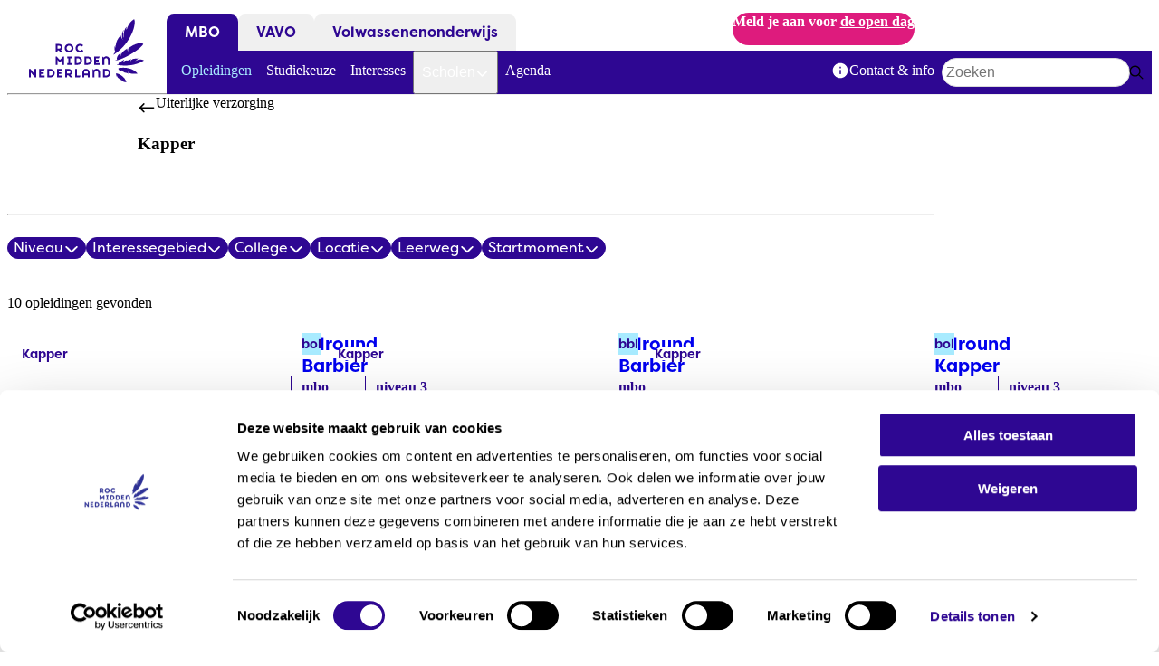

--- FILE ---
content_type: text/html; charset=UTF-8
request_url: https://www.rocmn.nl/mbo/opleidingen/uiterlijke-verzorging/kapper
body_size: 20182
content:
<!DOCTYPE html><html lang="nl" dir="ltr" data-theme="regular"><head><meta charset="utf-8" /><link rel="canonical" href="https://www.rocmn.nl/mbo/opleidingen/uiterlijke-verzorging/kapper" /><meta name="Generator" content="Drupal 10 (https://www.drupal.org)" /><meta name="MobileOptimized" content="width" /><meta name="HandheldFriendly" content="true" /><meta name="viewport" content="width=device-width, initial-scale=1.0" /><link rel="icon" href="/themes/custom/roc/favicon.ico" type="image/vnd.microsoft.icon" /><title>Kapper | ROC Midden Nederland</title><link rel="preload" href="/themes/custom/roc/assets/fonts/brandon-text-bold.woff2" as="font" type="font/woff2" crossorigin="anonymous"><link rel="preload" href="/themes/custom/roc/assets/fonts/brandon-text-bold-italic.woff2" as="font" type="font/woff2" crossorigin="anonymous"><link rel="preload" href="/themes/custom/roc/assets/fonts/brandon-text-medium.woff2" as="font" type="font/woff2" crossorigin="anonymous"><link rel="preload" href="/themes/custom/roc/assets/fonts/brandon-text-regular.woff2" as="font" type="font/woff2" crossorigin="anonymous"><link rel="preload" href="/themes/custom/roc/assets/fonts/brandon-text-regular-italic.woff2" as="font" type="font/woff2" crossorigin="anonymous"><link rel="preload" href="/themes/custom/roc/assets/fonts/filson-pro-bold.woff2" as="font" type="font/woff2" crossorigin="anonymous"><link rel="preload" href="/themes/custom/roc/assets/fonts/filson-pro-medium.woff2" as="font" type="font/woff2" crossorigin="anonymous"><link rel="preload" href="/themes/custom/roc/assets/fonts/filson-pro-regular.woff2" as="font" type="font/woff2" crossorigin="anonymous"><link rel="icon" sizes="any" href="/themes/custom/roc/favicon.ico"><link rel="icon" type="image/svg+xml" href="/themes/custom/roc/favicon.svg"><link rel="apple-touch-icon" href="/themes/custom/roc/assets/favicon/apple-touch-icon.png"><link rel="manifest" href="/themes/custom/roc/assets/favicon/site.webmanifest" crossorigin="use-credentials"><link rel="stylesheet" media="all" href="/sites/default/files/css/css_fpBFXTBXB3mRwBVT7b2u9WneYSLM_KePafxNGAMnCgA.css?delta=0&amp;language=nl&amp;theme=roc&amp;include=[base64]" /><link rel="stylesheet" media="all" href="/sites/default/files/css/css_q5O6XppxrNA7IbB5W0CplHYOpzd84Odoa76ApY2tGfU.css?delta=1&amp;language=nl&amp;theme=roc&amp;include=[base64]" /><link rel="stylesheet" media="all" href="/themes/custom/roc/dist/patterns/utilities/tailwind.css?t7csiv" /><link rel="stylesheet" media="print" href="/sites/default/files/css/css_FESYjGmzYL_t3BwtN_GapOniEpB11Xp6NanEdiaN6Ko.css?delta=3&amp;language=nl&amp;theme=roc&amp;include=[base64]" /><script type="application/json" data-drupal-selector="drupal-settings-json">{"path":{"baseUrl":"\/","pathPrefix":"","currentPath":"taxonomy\/term\/156","currentPathIsAdmin":false,"isFront":false,"currentLanguage":"nl"},"pluralDelimiter":"\u0003","gtag":{"tagId":"","consentMode":false,"otherIds":[],"events":[],"additionalConfigInfo":[]},"suppressDeprecationErrors":true,"ajaxPageState":{"libraries":"[base64]","theme":"roc","theme_token":null},"ajaxTrustedUrl":{"\/mbo\/opleidingen\/uiterlijke-verzorging\/kapper":true,"\/zoeken":true},"gtm":{"tagId":null,"settings":{"data_layer":"dataLayer","include_classes":false,"allowlist_classes":"","blocklist_classes":"","include_environment":false,"environment_id":"","environment_token":"","include_custom_domain":true,"custom_domain":"https:\/\/measure.rocmn.nl"},"tagIds":["GTM-PNT7XS"]},"views":{"ajax_path":"\/views\/ajax","ajaxViews":{"views_dom_id:a9145c487f70a38fe6097e19c0723ccc6a744297dcd0f2be429352cfad31cd1b":{"view_name":"education_search","view_display_id":"overview","view_args":"156","view_path":"\/taxonomy\/term\/156","view_base_path":null,"view_dom_id":"a9145c487f70a38fe6097e19c0723ccc6a744297dcd0f2be429352cfad31cd1b","pager_element":0}}},"facets_views_ajax":{"facets_summary_ajax":{"facets_summary_id":"education_search_summary","view_id":"education_search","current_display_id":"overview","ajax_path":"\/views\/ajax"},"education_search_starting_moment":{"view_id":"education_search","current_display_id":"overview","view_base_path":"","ajax_path":"\/views\/ajax"},"education_search_learning_path":{"view_id":"education_search","current_display_id":"overview","view_base_path":"","ajax_path":"\/views\/ajax"},"education_search_location":{"view_id":"education_search","current_display_id":"overview","view_base_path":"","ajax_path":"\/views\/ajax"},"education_search_college":{"view_id":"education_search","current_display_id":"overview","view_base_path":"","ajax_path":"\/views\/ajax"},"education_search_category":{"view_id":"education_search","current_display_id":"overview","view_base_path":"","ajax_path":"\/views\/ajax"},"education_search_level":{"view_id":"education_search","current_display_id":"overview","view_base_path":"","ajax_path":"\/views\/ajax"}},"csp":{"nonce":"xLpwviWvjvgtYF1p5fVIFg"},"user":{"uid":0,"permissionsHash":"0645bdb17a34ec544705e21eecbe8918a99df08c0f22659603cf9081346cf80a"}}</script><script src="/sites/default/files/js/js_eT9lKPDjJivoGKWzmlR7lqOFag_ZhArJIlBaFt5uw4k.js?scope=header&amp;delta=0&amp;language=nl&amp;theme=roc&amp;include=eJxljlEOwjAMQy_UrUdCaZsFUFqjZGNwe6D7Wvmx7GfJsgCifFlJonwlyDnPdKfXGdZgyDGR81H-kigSabcVynlT9rkYHgV7G_ACqwOq3LbJOaMVsvdYovxNO5Pl65TIwvPGu8eu_c8HpglP0Q"></script><script src="/modules/contrib/google_tag/js/gtag.js?t7csiv"></script><script src="/modules/contrib/google_tag/js/gtm.js?t7csiv"></script></head><body> <nav class="m-skip-links" aria-label="Skiplinks"> <a class="m-skip-links__link m-button" href="#main"> <span class="m-button__label">Direct naar inhoud</span> </a> </nav> <noscript><iframe src="https://measure.rocmn.nl/ns.html?id=GTM-PNT7XS"
height="0" width="0" style="display:none;visibility:hidden"></iframe></noscript><div class="t-wrapper dialog-off-canvas-main-canvas" data-off-canvas-main-canvas> <header class="o-header js-header"><div class="o-header__main"> <a class="o-header__brand m-brand" id="system-branding-block" href="/" aria-label="ROC Midden Nederland, naar de homepage"> <svg width="125" height="68" viewBox="0 0 125 68" fill="none" xmlns="http://www.w3.org/2000/svg"><path d="M93.5903 44.67C101.966 43.368 119.616 33.1108 123.333 26.7702C123.333 26.7702 118.558 23.0971 107.143 31.3854L106.561 35.7889C106.561 35.7889 106.635 34.8045 106.423 34.0212C106.243 33.3437 105.746 32.9521 106.159 31.7559C106.159 31.7559 99.1068 34.7621 98.8951 40.5417L98.8739 36.5828C95.1362 38.9433 94.215 42.3095 95.0091 43.5903L93.0926 44.67H93.5903Z" fill="#2E0792"/><path d="M96.3221 52.99C95.9515 54.7895 99.4562 56.3244 99.4562 56.3244C99.2127 55.0224 99.9221 55.1812 99.9221 55.1812L100.907 56.9384C100.812 56.6949 101.182 55.3506 101.182 55.3506C102.315 58.8331 103.819 56.9066 107.525 58.9919C107.525 58.9919 106.392 56.155 106.381 56.0492C107.948 59.6164 111.76 58.7484 117.128 58.8861C111.474 51.5187 100.324 51.9527 96.3221 53.0006" fill="#2E0792"/><path d="M113.465 0C113.465 0 107.588 2.79452 105.269 11.4956C105.269 11.4956 104.666 9.88668 105.365 8.03425C102.495 11.1569 101.966 14.523 101.902 21.16C101.68 18.6407 100.822 14.3325 102.241 11.4851C102.241 11.4851 99.4986 14.9994 100.462 19.8898C100.716 21.2024 100.822 22.1339 100.843 22.8007C100.769 22.1127 100.462 21.1494 99.668 19.7945C99.1386 18.8736 99.1174 17.5187 99.1704 17.5081C99.1704 17.5081 92.8809 22.1762 93.5585 31.3325C93.5585 31.3325 93.1562 30.221 92.9126 28.4639C92.9126 28.4639 91.2503 31.6395 93.0503 35.2067L91.1338 38.0436H91.822C110.013 26.061 116.038 5.48319 113.465 0Z" fill="#2E0792"/><path d="M114.418 45.4427C114.418 45.4427 116.874 43.0504 118.24 42.5423C118.24 42.5423 111.643 42.0342 110.362 44.1513C110.15 44.7758 109.388 45.6333 109.399 45.5486C109.399 45.3051 110.087 43.114 110.33 42.8917C110.33 42.8917 107.779 44.9664 105.672 44.6065C103.374 44.2254 101.892 46.2154 101.108 46.2154C101.108 46.2154 102.548 44.8288 102.76 43.8761C101.246 44.543 98.3127 45.3475 97.6033 48.4172L97.7621 46.3319C97.7621 46.3319 97.0315 46.3636 96.3856 48.7347L94.8397 49.0206V49.264C101.013 50.3649 113.38 51.3917 124.011 44.5747C124.011 44.5747 119.902 41.7167 114.418 45.4533" fill="#2E0792"/><path d="M100.441 66.6557L100.017 64.4963C100.96 68.0529 102.887 67.9153 105.11 68C105.11 68 103.363 60.6538 94.0668 58.2827C94.0668 58.2827 93.8021 60.7067 94.6703 62.2098L94.6915 60.3468C95.3056 63.8294 96.7245 63.1731 98.1115 65.2478L97.815 61.9664C98.1856 65.6289 100.452 66.6451 100.452 66.6451" fill="#2E0792"/><path fill-rule="evenodd" clip-rule="evenodd" d="M79.1055 40.2983V49.2852H81.2337V44.0772C81.2337 42.9658 82.2714 42.1295 83.2031 42.1295C84.1349 42.1295 85.1726 42.8493 85.1726 44.4583V49.2958H87.3008V44.4054C87.3008 41.8755 85.6385 40.1077 83.5102 40.1077C82.4196 40.1077 81.2761 40.6582 80.609 41.4838L79.1055 40.2983ZM57.2511 44.7758C57.2511 47.2422 55.1864 49.2746 52.677 49.2746H49.2569V40.2665H52.677C55.1864 40.2665 57.2511 42.2989 57.2511 44.7653V44.7758ZM55.3029 44.7758C55.3029 43.3574 54.117 42.193 52.677 42.193H51.2052V47.3692H52.677C54.117 47.3692 55.3029 46.1943 55.3029 44.7864V44.7758ZM35.9262 49.2852H37.8745V40.2771H36.858L33.3215 44.056L29.785 40.2771H28.7579V49.2852H30.7062V43.8973L33.3215 46.7659L35.9262 43.8973V49.2852ZM41.1569 47.3692V49.2852H45.9851V47.3692H44.5345V42.193H45.9851V40.2771H41.1569V42.193H42.5969V47.3692H41.1569ZM63.2865 49.2746C65.7959 49.2746 67.8606 47.2422 67.8606 44.7758V44.7653C67.8606 42.2989 65.7959 40.2665 63.2865 40.2665H59.8665V49.2746H63.2865ZM63.2971 42.193C64.7265 42.193 65.923 43.3574 65.923 44.7758V44.7864C65.923 46.1943 64.7371 47.3692 63.2971 47.3692H61.8253V42.193H63.2971ZM76.2572 40.2771H70.4124V49.2852H76.2572V47.3692H72.3607V45.7285H75.0925V43.8126H72.3607V42.193H75.4207L76.2572 40.2771Z" fill="#2E0792"/><path fill-rule="evenodd" clip-rule="evenodd" d="M43.2428 26.5797C40.6274 26.5797 38.478 28.6968 38.478 31.269C38.478 33.8412 40.6274 35.9583 43.2428 35.9583C45.8581 35.9583 48.0075 33.8412 48.0075 31.269C48.0075 28.6968 45.8581 26.5797 43.2428 26.5797ZM43.2428 33.9682C41.7498 33.9682 40.5639 32.7403 40.5639 31.269C40.5639 29.7976 41.7498 28.5697 43.2428 28.5697C44.7357 28.5697 45.9216 29.7871 45.9216 31.269C45.9216 32.7509 44.7463 33.9682 43.2428 33.9682ZM57.2723 32.7298C56.7852 33.4707 55.9382 33.9682 54.9852 33.9682C53.4923 33.9682 52.317 32.7403 52.317 31.269C52.317 29.7976 53.4923 28.5697 54.9852 28.5697C55.8005 28.5697 56.5417 28.9402 57.05 29.5118L58.4794 28.104C57.6005 27.1725 56.3617 26.5797 54.9852 26.5797C52.3699 26.5797 50.2205 28.6968 50.2205 31.269C50.2205 33.8412 52.3805 35.9583 54.9852 35.9583C56.4888 35.9583 57.8441 35.2491 58.7229 34.1588L57.2723 32.7298ZM34.1791 35.7783H36.9109L34.3274 33.2484C35.418 32.6663 36.1698 31.523 36.1698 30.2316C36.1698 28.3369 34.5921 26.7808 32.665 26.7808H28.7579V35.7783H30.7062V33.6719H32.0403L34.1791 35.7783ZM32.6756 28.6862C33.5333 28.6862 34.2321 29.3742 34.2321 30.221C34.2321 31.0679 33.5333 31.7559 32.6756 31.7559H30.7168V28.6862H32.6756Z" fill="#2E0792"/><path fill-rule="evenodd" clip-rule="evenodd" d="M68.5489 53.7839V62.792H70.6771V57.5841C70.6771 56.462 71.7148 55.6258 72.6466 55.6258C73.5783 55.6258 74.616 56.3456 74.616 57.9545V62.792H76.7548V57.9016C76.7548 55.3717 75.0925 53.604 72.9642 53.604C71.8736 53.604 70.7407 54.1544 70.063 54.9801L68.5595 53.7945L68.5489 53.7839ZM57.6323 62.792H59.57V60.6961H63.4453V62.792H65.4042V57.4465C65.4042 55.3506 63.6359 53.6357 61.5076 53.6357C59.3794 53.6357 57.6323 55.3506 57.6323 57.4465V62.792ZM61.5076 55.5305C62.5771 55.5305 63.4453 56.3879 63.4453 57.4359V58.7802H59.57V57.4359C59.57 56.3879 60.4382 55.5305 61.5076 55.5305ZM27.7732 58.2827C27.7732 60.7491 25.7085 62.7814 23.199 62.7814H19.779V53.7733H23.199C25.7085 53.7733 27.7732 55.8057 27.7732 58.2721V58.2827ZM25.8249 58.2827C25.8249 56.8643 24.6285 55.6999 23.199 55.6999H21.7273V60.8761H23.199C24.6391 60.8761 25.8249 59.7011 25.8249 58.2827ZM87.8832 58.2827C87.8832 60.7491 85.8185 62.7814 83.309 62.7814H79.889V53.7733H83.309C85.8185 53.7733 87.8832 55.8057 87.8832 58.2721V58.2827ZM85.9349 58.2827C85.9349 56.8643 84.749 55.6999 83.309 55.6999H81.8372V60.8761H83.309C84.749 60.8761 85.9349 59.7011 85.9349 58.2827ZM36.1592 53.7839H30.3144V62.792H36.1592V60.8761H32.2627V59.2354H34.9944V57.3194H32.2627V55.6999H35.3227L36.1592 53.7839ZM47.3087 62.792H44.5769L42.438 60.6856H41.1039V62.792H39.1557V53.7839H43.0628C44.9898 53.7839 46.5675 55.34 46.5675 57.2347C46.5675 58.5262 45.8157 59.6694 44.7251 60.2516L47.3087 62.7814V62.792ZM44.6298 57.2347C44.6298 56.3879 43.931 55.6999 43.0733 55.6999H41.1145V58.7696H43.0733C43.931 58.7696 44.6298 58.0816 44.6298 57.2347ZM51.777 53.7839H49.8287V62.792H54.837L55.6735 60.8761H51.777V53.7839ZM5.83417 53.7839H7.8036V62.792H6.23653L1.94825 57.4041V62.792H0V53.7839H1.55649L5.83417 59.1824V53.7839ZM16.9413 53.7839H11.1072V62.792H16.9413V60.8761H13.0554V59.2354H15.7872V57.3194H13.0554V55.6999H16.1154L16.9413 53.7839Z" fill="#2E0792"/></svg></a><div class="o-header__bar"> <nav class="o-header__menu-main max-lg:u-hidden m-menu-main" aria-label="Hoofdnavigatie"><ul class="m-menu-main__list"><li class="m-menu-main__item m-menu-main__item--is-active"> <a href="/mbo" class="m-menu-main__link" data-drupal-link-system-path="node/432">MBO</a></li><li class="m-menu-main__item"> <a href="/vavo" class="m-menu-main__link" data-drupal-link-system-path="node/434">VAVO</a></li><li class="m-menu-main__item"> <a href="/volwassenenonderwijs" class="m-menu-main__link" data-drupal-link-system-path="node/433">Volwassenenonderwijs</a></li></ul> </nav><div class="u-mx-auto max-lg:u-hidden m-notification"><p>Meld je aan voor <a href="/agenda/open-dag-14-maart" data-entity-type="node" data-entity-uuid="f9cfa1a7-ef23-496b-9b08-5d801071e79f" data-entity-substitution="canonical">de open dag</a></p></div></div><div class="o-header__bar o-header__bar--secondary"> <nav class="o-header__menu-secondary max-lg:u-hidden m-menu-secondary js-menu-secondary" aria-label="Submenu of MBO"><ul class="m-menu-secondary__list"><li class="m-menu-secondary__item m-menu-secondary__item--is-active"> <a href="/mbo/opleidingen" class="m-menu-secondary__link" data-drupal-link-system-path="node/284"> Opleidingen </a></li><li class="m-menu-secondary__item"> <a href="/mbo/studiekeuze" class="m-menu-secondary__link" data-drupal-link-system-path="node/744"> Studiekeuze </a></li><li class="m-menu-secondary__item"> <a href="/mbo/interesses" class="m-menu-secondary__link" data-drupal-link-system-path="node/920"> Interesses </a></li><li class="m-menu-secondary__item"> <button class="m-menu-secondary__link" aria-expanded="false"> Scholen <span class="m-menu-secondary__arrow m-icon" aria-hidden="true"> <svg xmlns="http://www.w3.org/2000/svg" fill="#000000" width="24" height="24" viewBox="0 0 24 24"><path d="M11.076 16.924 3.362 9.21A1.34 1.34 0 0 1 3 8.286c0-.348.12-.657.362-.924A1.34 1.34 0 0 1 4.286 7c.348 0 .656.12.924.362l6.79 6.83 6.79-6.83A1.34 1.34 0 0 1 19.714 7c.349 0 .657.12.924.362.241.267.362.575.362.924 0 .348-.12.656-.362.924l-7.714 7.714a1.34 1.34 0 0 1-.924.362 1.34 1.34 0 0 1-.924-.362Z"/></svg></span> </button><div class="m-menu-secondary__menu"><div class="m-menu-secondary__header"><div class="m-menu-secondary__title"> Kies een college</div> <button data-menu-secondary-dismiss="" class="m-menu-secondary__dismiss m-button m-button--size-small m-button--style-transparent" aria-label="Close sub menu"> <span class="m-button__icon m-icon" aria-hidden="true"> <svg width="24" height="24" viewBox="0 0 24 24" fill="#000000" xmlns="http://www.w3.org/2000/svg"><path fill-rule="evenodd" clip-rule="evenodd" d="M4.33251 2.50537C3.82436 1.98398 3.1378 1.84308 2.79903 2.19068C2.46027 2.53828 2.59758 3.24274 3.10573 3.76413L10.8258 11.6854L2.49253 20.2359C1.98438 20.7573 1.84707 21.4617 2.18584 21.8093C2.5246 22.1569 3.21117 22.016 3.71932 21.4946L12.0526 12.9442L20.2807 21.3868C20.7888 21.9082 21.4754 22.049 21.8142 21.7015C22.1529 21.3539 22.0156 20.6494 21.5075 20.128L13.2794 11.6854L20.8943 3.87201C21.4024 3.35061 21.5397 2.64615 21.201 2.29856C20.8622 1.95096 20.1756 2.09185 19.6675 2.61325L12.0526 10.4267L4.33251 2.50537Z"/></svg></span> </button></div><hr class="m-menu-secondary__line"><ul class="m-menu-secondary__list"><li class="m-menu-secondary__item"> <a href="/mbo/automotive-college" class="m-menu-secondary__link" data-drupal-link-system-path="node/2"> <img loading="lazy" class="m-menu-secondary__image" src="/sites/default/files/styles/tiny/public/images/Automotive%20College.jpg.webp?itok=rt_c8vTK" width="320" height="213" alt="Jonge man, monteur in opleiding, achter het stuur van een auto met meetapparatuur in zijn hand" /> Automotive College </a></li><li class="m-menu-secondary__item"> <a href="/mbo/beauty-college" class="m-menu-secondary__link" data-drupal-link-system-path="node/7"> <img loading="lazy" class="m-menu-secondary__image" src="/sites/default/files/styles/tiny/public/images/studenten-kapper-beauty-college-juni-2025-corne3_0.jpg.webp?itok=87uO5QZZ" width="320" height="213" alt="Student Haarstylist maakt het haar van een klant mooi" /> Beauty College </a></li><li class="m-menu-secondary__item"> <a href="/mbo/bouw-interieur-college" class="m-menu-secondary__link" data-drupal-link-system-path="node/8"> <img loading="lazy" class="m-menu-secondary__image" src="/sites/default/files/styles/tiny/public/images/Bouw%20en%20Interieur%20College.jpg.webp?itok=quG3hRSE" width="320" height="213" alt="Leerlingen krijgen uitleg over houtbewerking in het practicumlokaal" /> Bouw &amp; Interieur College </a></li><li class="m-menu-secondary__item"> <a href="/mbo/business-administration-college" class="m-menu-secondary__link" data-drupal-link-system-path="node/9"> <img loading="lazy" class="m-menu-secondary__image" src="/sites/default/files/styles/tiny/public/images/Business%20en%20administration%20College.jpg.webp?itok=wvY1sOge" width="320" height="213" alt="Twee leerlingen achter een computer in een werkruimte" /> Business &amp; Administration College </a></li><li class="m-menu-secondary__item"> <a href="/mbo/creative-college" class="m-menu-secondary__link" data-drupal-link-system-path="node/10"> <img loading="lazy" class="m-menu-secondary__image" src="/sites/default/files/styles/tiny/public/images/Creative%20College.jpg.webp?itok=K-aMiJIZ" width="320" height="213" alt="Drie dansers nemen een pose aan, tussen gebouwen bij het gemeentehuis van Utrecht" /> Creative College </a></li><li class="m-menu-secondary__item"> <a href="/mbo/gezondheidszorg-college" class="m-menu-secondary__link" data-drupal-link-system-path="node/11"> <img loading="lazy" class="m-menu-secondary__image" src="/sites/default/files/styles/tiny/public/images/verpleegkunde_studenten_voeren_overleg.jpg.webp?itok=7l-csKDa" width="320" height="213" alt="Studenten Verpleegkundige voeren overleg" /> Gezondheidszorg College </a></li><li class="m-menu-secondary__item"> <a href="/mbo/horeca-toerisme-college" class="m-menu-secondary__link" data-drupal-link-system-path="node/12"> <img loading="lazy" class="m-menu-secondary__image" src="/sites/default/files/styles/tiny/public/images/Header%20Horeca.jpg.webp?itok=NRuHI4YW" width="320" height="213" alt="Student Horeca &amp; Toerisme College aan het werk in restaurant Lokaal" /> Horeca &amp; Toerisme College </a></li><li class="m-menu-secondary__item"> <a href="/mbo/ict-college" class="m-menu-secondary__link" data-drupal-link-system-path="node/13"> <img loading="lazy" class="m-menu-secondary__image" src="/sites/default/files/styles/tiny/public/images/Header%20ICT.jpg.webp?itok=f_OnkZPs" width="320" height="213" alt="Studenten werken aan een ICT-project waarin ze moeten coderen achter de laptop" /> ICT College </a></li><li class="m-menu-secondary__item"> <a href="/mbo/sport-college" class="m-menu-secondary__link" data-drupal-link-system-path="node/14"> <img loading="lazy" class="m-menu-secondary__image" src="/sites/default/files/styles/tiny/public/images/Sport%20College.jpg.webp?itok=xnyWR1DK" width="320" height="213" alt="In een gymzaal zijn meerdere leerlingen met een oefening bezig. Achterin staat de docent aan te moedigen en te beoordelen hoe de leerlingen het uitvoeren. " /> Sport College </a></li><li class="m-menu-secondary__item"> <a href="/mbo/tech-college" class="m-menu-secondary__link" data-drupal-link-system-path="node/15"> <img loading="lazy" class="m-menu-secondary__image" src="/sites/default/files/styles/tiny/public/images/Headerfoto%20Tech%20College.jpg.webp?itok=nvv5YFas" width="320" height="213" alt="Headerfoto Tech College" /> Tech College </a></li><li class="m-menu-secondary__item"> <a href="/mbo/veiligheid-defensie-college" class="m-menu-secondary__link" data-drupal-link-system-path="node/16"> <img loading="lazy" class="m-menu-secondary__image" src="/sites/default/files/styles/tiny/public/images/Veiligheid%20en%20Defensie%20College.jpg.webp?itok=gJh7FnA3" width="320" height="213" alt="Zes leerlingen veiligheid staan in hun tenue voor het college gebouw. " /> Veiligheid &amp; Defensie College </a></li><li class="m-menu-secondary__item"> <a href="/mbo/welzijn-college" class="m-menu-secondary__link" data-drupal-link-system-path="node/17"> <img loading="lazy" class="m-menu-secondary__image" src="/sites/default/files/styles/tiny/public/images/Header-Welzijn-College.jpg.webp?itok=v9kfb1gl" width="320" height="213" alt="" /> Welzijn College </a></li></ul><hr class="m-menu-secondary__line"><p>Je vindt onze 12 mbo-colleges verspreid over Amersfoort, Nieuwegein en Utrecht. Welk college spreekt jou aan? Kijk welk college bij jou past en ontdek waar jij wilt studeren. Wil je een overzicht van al onze opleidingen? Je vindt het aanbod van alle <a href="/mbo/opleidingen" data-entity-type="node" data-entity-uuid="c45e92c4-c848-49f1-a1b6-25b130c58088" data-entity-substitution="canonical">opleidingen</a> hier.</p></div></li><li class="m-menu-secondary__item"> <a href="/agenda" class="m-menu-secondary__link" data-drupal-link-system-path="node/990"> Agenda </a></li><li aria-hidden="true" class="m-menu-secondary__item m-menu-secondary__item--separator"></li><li class="m-menu-secondary__item"> <a href="/mbo/contact-info" class="m-menu-secondary__link" data-drupal-link-system-path="node/559"> <span class="m-menu-secondary__icon m-icon" aria-hidden="true"> <svg width="24" height="24" viewBox="0 0 24 24" fill="#000000" xmlns="http://www.w3.org/2000/svg"><path d="M0 0h24v24H0V0z" fill="none"/><path d="M12 2C6.48 2 2 6.48 2 12s4.48 10 10 10 10-4.48 10-10S17.52 2 12 2zm0 15c-.55 0-1-.45-1-1v-4c0-.55.45-1 1-1s1 .45 1 1v4c0 .55-.45 1-1 1zm1-8h-2V7h2v2z"/></svg></span> Contact &amp; info </a></li></ul> </nav><form class="views-exposed-form o-header__search m-form js-form" data-drupal-selector="views-exposed-form-global-search-page" action="/zoeken" method="get" id="views-exposed-form-global-search-page" accept-charset="UTF-8"><div class="m-search-bar m-search-bar--size-small m-search-bar--style-white js-search-bar" role="search" data-more="/zoeken" data-url="/ajax/zoeken"><div class="m-search-bar__bar"> <label for="edit-text" class="h-visually-hidden">Zoekwoord</label> <input placeholder="Zoeken" data-drupal-selector="edit-text" class="m-search-bar__input" type="search" autocomplete="off" id="edit-text" name="text" value="" aria-controls="search-bar--autocomplete-edit-text"> <button data-throbber-position="onlychild" class="m-search-bar__submit" type="submit" tabindex="-1" aria-label="Zoeken"> <span class="m-search-bar__submit-icon m-icon" aria-hidden="true"> <svg width="24" height="24" viewBox="0 0 24 24" xmlns="http://www.w3.org/2000/svg"><path d="M16.375 10.125C16.375 9.00521 16.1016 7.96354 15.5547 7C14.9818 6.03646 14.2135 5.26823 13.25 4.69531C12.2604 4.14844 11.2188 3.875 10.125 3.875C9.03125 3.875 7.98958 4.14844 7 4.69531C6.03646 5.26823 5.26823 6.03646 4.69531 7C4.14844 7.96354 3.875 9.00521 3.875 10.125C3.875 11.2448 4.14844 12.2865 4.69531 13.25C5.26823 14.2135 6.03646 14.9818 7 15.5547C7.98958 16.1016 9.03125 16.375 10.125 16.375C11.2188 16.375 12.2604 16.1016 13.25 15.5547C14.2135 14.9818 14.9818 14.2135 15.5547 13.25C16.1016 12.2865 16.375 11.2448 16.375 10.125ZM15.1641 16.4922C13.7578 17.638 12.0781 18.224 10.125 18.25C7.83333 18.1979 5.91927 17.4036 4.38281 15.8672C2.84635 14.3307 2.05208 12.4167 2 10.125C2.05208 7.83333 2.84635 5.91927 4.38281 4.38281C5.91927 2.84635 7.83333 2.05208 10.125 2C12.4167 2.05208 14.3307 2.84635 15.8672 4.38281C17.4036 5.91927 18.1979 7.83333 18.25 10.125C18.224 12.0781 17.638 13.7578 16.4922 15.1641L21.7266 20.3984C22.0911 20.8411 22.0911 21.2839 21.7266 21.7266C21.2839 22.0911 20.8411 22.0911 20.3984 21.7266L15.1641 16.4922Z" /></svg></span> <span class="m-search-bar__submit-throbber m-throbber" role="status"> <span class="h-visually-hidden">Loading</span> </span> </button></div><div class="m-search-bar__autocomplete" id="search-bar--autocomplete-edit-text"></div></div></form></div> <button class="o-header__handler" aria-label="Open or close navigation" data-modal-handler="#modal-menu"> <span aria-hidden="true">-</span> <span aria-hidden="true">-</span> <span aria-hidden="true">-</span> </button> <dialog class="o-header__offcanvas m-modal js-modal m-modal--style-primary m-modal--type-offcanvas" id="modal-menu"><div class="m-modal__header u-border-0"> <button class="o-header__back u-hidden m-button m-button--size-small m-button--style-transparent"> <span class="m-button__icon m-icon" aria-hidden="true"> <svg width="24" height="24" viewBox="0 0 24 24" fill="#000000" xmlns="http://www.w3.org/2000/svg"><path d="M2.27344 12.9141L7.58594 18.2266C8.02865 18.5911 8.47135 18.5911 8.91406 18.2266C9.27865 17.7839 9.27865 17.3411 8.91406 16.8984L5.20312 13.1875H21.0625C21.6354 13.1354 21.9479 12.8229 22 12.25C21.9479 11.6771 21.6354 11.3646 21.0625 11.3125H5.20312L8.91406 7.60156C9.27865 7.15885 9.27865 6.71615 8.91406 6.27344C8.47135 5.90885 8.02865 5.90885 7.58594 6.27344L2.27344 11.5859C1.90885 12.0286 1.90885 12.4714 2.27344 12.9141Z"/></svg></span> <span class="m-button__label">Terug</span> </button><h2 class="h-visually-hidden m-modal__title">Navigatie</h2> <button data-modal-handler="" class="m-modal__dismiss m-button m-button--size-small m-button--style-transparent" aria-label="Venster sluiten"> <span class="m-button__icon m-icon" aria-hidden="true"> <svg width="24" height="24" viewBox="0 0 24 24" fill="#000000" xmlns="http://www.w3.org/2000/svg"><path fill-rule="evenodd" clip-rule="evenodd" d="M4.33251 2.50537C3.82436 1.98398 3.1378 1.84308 2.79903 2.19068C2.46027 2.53828 2.59758 3.24274 3.10573 3.76413L10.8258 11.6854L2.49253 20.2359C1.98438 20.7573 1.84707 21.4617 2.18584 21.8093C2.5246 22.1569 3.21117 22.016 3.71932 21.4946L12.0526 12.9442L20.2807 21.3868C20.7888 21.9082 21.4754 22.049 21.8142 21.7015C22.1529 21.3539 22.0156 20.6494 21.5075 20.128L13.2794 11.6854L20.8943 3.87201C21.4024 3.35061 21.5397 2.64615 21.201 2.29856C20.8622 1.95096 20.1756 2.09185 19.6675 2.61325L12.0526 10.4267L4.33251 2.50537Z"/></svg></span> </button></div> <nav class="o-header__nav"><div class="m-modal__main o-header__nav-section u-overflow-visible"><div class="m-modal__header u-py-0"><div aria-label="Hoofdnavigatie" class="m-menu-main m-menu-main--style-offcanvas"><ul class="m-menu-main__list"><li class="m-menu-main__item m-menu-main__item--is-active"> <a href="/mbo" class="m-menu-main__link" data-drupal-link-system-path="node/432">MBO</a></li><li class="m-menu-main__item"> <a href="/vavo" class="m-menu-main__link" data-drupal-link-system-path="node/434">VAVO</a></li><li class="m-menu-main__item"> <a href="/volwassenenonderwijs" class="m-menu-main__link" data-drupal-link-system-path="node/433">Volwassenenonderwijs</a></li></ul></div></div><div class="m-modal__main"><div class="m-modal__body"><div aria-label="Submenu of MBO" class="m-menu-secondary m-menu-secondary--style-offcanvas"><ul class="m-menu-secondary__list"><li class="m-menu-secondary__item m-menu-secondary__item--is-active"> <a href="/mbo/opleidingen" class="m-menu-secondary__link" data-drupal-link-system-path="node/284"> Opleidingen </a></li><li class="m-menu-secondary__item"> <a href="/mbo/studiekeuze" class="m-menu-secondary__link" data-drupal-link-system-path="node/744"> Studiekeuze </a></li><li class="m-menu-secondary__item"> <a href="/mbo/interesses" class="m-menu-secondary__link" data-drupal-link-system-path="node/920"> Interesses </a></li><li class="m-menu-secondary__item"> <button data-header-offcanvas-target="#header-nav-scholen" class="m-menu-secondary__link" aria-expanded="false"> Scholen <span class="m-menu-secondary__arrow m-icon" aria-hidden="true"> <svg xmlns="http://www.w3.org/2000/svg" fill="#000000" width="24" height="24" viewBox="0 0 24 24"><path d="M11.076 16.924 3.362 9.21A1.34 1.34 0 0 1 3 8.286c0-.348.12-.657.362-.924A1.34 1.34 0 0 1 4.286 7c.348 0 .656.12.924.362l6.79 6.83 6.79-6.83A1.34 1.34 0 0 1 19.714 7c.349 0 .657.12.924.362.241.267.362.575.362.924 0 .348-.12.656-.362.924l-7.714 7.714a1.34 1.34 0 0 1-.924.362 1.34 1.34 0 0 1-.924-.362Z"/></svg></span> </button></li><li class="m-menu-secondary__item"> <a href="/agenda" class="m-menu-secondary__link" data-drupal-link-system-path="node/990"> Agenda </a></li><li aria-hidden="true" class="m-menu-secondary__item m-menu-secondary__item--separator"></li><li class="m-menu-secondary__item"> <a href="/mbo/contact-info" class="m-menu-secondary__link" data-drupal-link-system-path="node/559"> <span class="m-menu-secondary__icon m-icon" aria-hidden="true"> <svg width="24" height="24" viewBox="0 0 24 24" fill="#000000" xmlns="http://www.w3.org/2000/svg"><path d="M0 0h24v24H0V0z" fill="none"/><path d="M12 2C6.48 2 2 6.48 2 12s4.48 10 10 10 10-4.48 10-10S17.52 2 12 2zm0 15c-.55 0-1-.45-1-1v-4c0-.55.45-1 1-1s1 .45 1 1v4c0 .55-.45 1-1 1zm1-8h-2V7h2v2z"/></svg></span> Contact &amp; info </a></li></ul></div></div></div></div><div class="m-modal__main o-header__nav-section" id="header-nav-scholen" inert=""><div class="m-modal__body"><div aria-label="Submenu of Hoofdnavigatie" class="m-menu-secondary js-menu-secondary m-menu-secondary--style-offcanvas"><div class="m-menu-secondary__title u-mt-0"> Kies een college</div><hr class="m-menu-secondary__line"><ul class="m-menu-secondary__list"><li class="m-menu-secondary__item"> <a href="/mbo/automotive-college" class="m-menu-secondary__link" data-drupal-link-system-path="node/2"> Automotive College </a></li><li class="m-menu-secondary__item"> <a href="/mbo/beauty-college" class="m-menu-secondary__link" data-drupal-link-system-path="node/7"> Beauty College </a></li><li class="m-menu-secondary__item"> <a href="/mbo/bouw-interieur-college" class="m-menu-secondary__link" data-drupal-link-system-path="node/8"> Bouw &amp; Interieur College </a></li><li class="m-menu-secondary__item"> <a href="/mbo/business-administration-college" class="m-menu-secondary__link" data-drupal-link-system-path="node/9"> Business &amp; Administration College </a></li><li class="m-menu-secondary__item"> <a href="/mbo/creative-college" class="m-menu-secondary__link" data-drupal-link-system-path="node/10"> Creative College </a></li><li class="m-menu-secondary__item"> <a href="/mbo/gezondheidszorg-college" class="m-menu-secondary__link" data-drupal-link-system-path="node/11"> Gezondheidszorg College </a></li><li class="m-menu-secondary__item"> <a href="/mbo/horeca-toerisme-college" class="m-menu-secondary__link" data-drupal-link-system-path="node/12"> Horeca &amp; Toerisme College </a></li><li class="m-menu-secondary__item"> <a href="/mbo/ict-college" class="m-menu-secondary__link" data-drupal-link-system-path="node/13"> ICT College </a></li><li class="m-menu-secondary__item"> <a href="/mbo/sport-college" class="m-menu-secondary__link" data-drupal-link-system-path="node/14"> Sport College </a></li><li class="m-menu-secondary__item"> <a href="/mbo/tech-college" class="m-menu-secondary__link" data-drupal-link-system-path="node/15"> Tech College </a></li><li class="m-menu-secondary__item"> <a href="/mbo/veiligheid-defensie-college" class="m-menu-secondary__link" data-drupal-link-system-path="node/16"> Veiligheid &amp; Defensie College </a></li><li class="m-menu-secondary__item"> <a href="/mbo/welzijn-college" class="m-menu-secondary__link" data-drupal-link-system-path="node/17"> Welzijn College </a></li></ul><hr class="m-menu-secondary__line"><p>Je vindt onze 12 mbo-colleges verspreid over Amersfoort, Nieuwegein en Utrecht. Welk college spreekt jou aan? Kijk welk college bij jou past en ontdek waar jij wilt studeren. Wil je een overzicht van al onze opleidingen? Je vindt het aanbod van alle <a href="/mbo/opleidingen" data-entity-type="node" data-entity-uuid="c45e92c4-c848-49f1-a1b6-25b130c58088" data-entity-substitution="canonical">opleidingen</a> hier.</p></div></div></div> </nav> </dialog></div><hr class="o-header__line"><form class="views-exposed-form o-header__search lg:u-hidden m-form js-form" data-drupal-selector="views-exposed-form-global-search-page" action="/zoeken" method="get" id="views-exposed-form-global-search-page" accept-charset="UTF-8"><div class="m-search-bar js-search-bar" role="search" data-more="/zoeken" data-url="/ajax/zoeken"><div class="u-border-0 u-outline-0 m-search-bar__bar"> <label for="edit-text" class="h-visually-hidden">Zoekwoord</label> <input placeholder="Zoeken" data-drupal-selector="edit-text" class="u-px-[--gap-content] m-search-bar__input" type="search" autocomplete="off" id="edit-text" name="text" value="" aria-controls="search-bar--autocomplete-edit-text"> <button data-throbber-position="onlychild" class="m-search-bar__submit" type="submit" tabindex="-1" aria-label="Zoeken"> <span class="m-search-bar__submit-icon m-icon" aria-hidden="true"> <svg width="24" height="24" viewBox="0 0 24 24" xmlns="http://www.w3.org/2000/svg"><path d="M16.375 10.125C16.375 9.00521 16.1016 7.96354 15.5547 7C14.9818 6.03646 14.2135 5.26823 13.25 4.69531C12.2604 4.14844 11.2188 3.875 10.125 3.875C9.03125 3.875 7.98958 4.14844 7 4.69531C6.03646 5.26823 5.26823 6.03646 4.69531 7C4.14844 7.96354 3.875 9.00521 3.875 10.125C3.875 11.2448 4.14844 12.2865 4.69531 13.25C5.26823 14.2135 6.03646 14.9818 7 15.5547C7.98958 16.1016 9.03125 16.375 10.125 16.375C11.2188 16.375 12.2604 16.1016 13.25 15.5547C14.2135 14.9818 14.9818 14.2135 15.5547 13.25C16.1016 12.2865 16.375 11.2448 16.375 10.125ZM15.1641 16.4922C13.7578 17.638 12.0781 18.224 10.125 18.25C7.83333 18.1979 5.91927 17.4036 4.38281 15.8672C2.84635 14.3307 2.05208 12.4167 2 10.125C2.05208 7.83333 2.84635 5.91927 4.38281 4.38281C5.91927 2.84635 7.83333 2.05208 10.125 2C12.4167 2.05208 14.3307 2.84635 15.8672 4.38281C17.4036 5.91927 18.1979 7.83333 18.25 10.125C18.224 12.0781 17.638 13.7578 16.4922 15.1641L21.7266 20.3984C22.0911 20.8411 22.0911 21.2839 21.7266 21.7266C21.2839 22.0911 20.8411 22.0911 20.3984 21.7266L15.1641 16.4922Z" /></svg></span> <span class="m-search-bar__submit-throbber m-throbber" role="status"> <span class="h-visually-hidden">Loading</span> </span> </button></div><div class="u-m-2 u-max-w-[calc(100%-var(--size-4))] m-search-bar__autocomplete" id="search-bar--autocomplete-edit-text"></div></div></form><div class="lg:u-hidden m-notification"><p>Meld je aan voor <a href="/agenda/open-dag-14-maart" data-entity-type="node" data-entity-uuid="f9cfa1a7-ef23-496b-9b08-5d801071e79f" data-entity-substitution="canonical">de open dag</a></p></div> </header> <main id="main" class="t-wrapper__main"> <article> <section class="o-hero js-hero"><div class="o-hero__content u-pb-0"> <a class="h-link-text u-flex u-gap-2" href="/mbo/opleidingen/uiterlijke-verzorging"> <span class="u-mt-1 m-icon" aria-hidden="true"> <svg width="24" height="24" viewBox="0 0 24 24" fill="#000000" xmlns="http://www.w3.org/2000/svg"><path d="M2.27344 12.9141L7.58594 18.2266C8.02865 18.5911 8.47135 18.5911 8.91406 18.2266C9.27865 17.7839 9.27865 17.3411 8.91406 16.8984L5.20312 13.1875H21.0625C21.6354 13.1354 21.9479 12.8229 22 12.25C21.9479 11.6771 21.6354 11.3646 21.0625 11.3125H5.20312L8.91406 7.60156C9.27865 7.15885 9.27865 6.71615 8.91406 6.27344C8.47135 5.90885 8.02865 5.90885 7.58594 6.27344L2.27344 11.5859C1.90885 12.0286 1.90885 12.4714 2.27344 12.9141Z"/></svg></span>Uiterlijke verzorging</a><div data-drupal-messages-fallback class="hidden"></div><h1>Kapper</h1></div> </section> <section class="t-layout"><div class="t-container "><div class="js-view-dom-id-a9145c487f70a38fe6097e19c0723ccc6a744297dcd0f2be429352cfad31cd1b"><hr class="u-mt-0 u-mb-[--gap-content]"><form class="views-exposed-form m-form js-form" data-drupal-selector="views-exposed-form-education-search-overview" action="/mbo/opleidingen/uiterlijke-verzorging/kapper" method="get" id="views-exposed-form-education-search-overview" accept-charset="UTF-8"><h2 class="h-visually-hidden">Filters</h2><div class="u-items-center m-list m-list--style-horizontal"><div class="m-list__item"><div class="m-list__content"><div class="m-dropdown js-dropdown"> <button type="button" aria-expanded="false" class="m-dropdown__handler m-button m-button--is-rounded m-button--style-primary"> <span class="m-button__label">Niveau</span> <span class="m-dropdown__arrow m-button__icon m-icon" aria-hidden="true"> <svg xmlns="http://www.w3.org/2000/svg" fill="#000000" width="24" height="24" viewBox="0 0 24 24"><path d="M11.076 16.924 3.362 9.21A1.34 1.34 0 0 1 3 8.286c0-.348.12-.657.362-.924A1.34 1.34 0 0 1 4.286 7c.348 0 .656.12.924.362l6.79 6.83 6.79-6.83A1.34 1.34 0 0 1 19.714 7c.349 0 .657.12.924.362.241.267.362.575.362.924 0 .348-.12.656-.362.924l-7.714 7.714a1.34 1.34 0 0 1-.924.362 1.34 1.34 0 0 1-.924-.362Z"/></svg></span> </button><div class="u-overflow-visible m-dropdown__menu"><div class="m-dropdown__content u-overflow-auto"><fieldset data-drupal-facet-id="education_search_level" data-drupal-facet-alias="level" class="facet-inactive js-facets-checkbox-links m-form-item m-form-item--fieldset js-form-item"><legend class="m-form-item__label m-form-item__label--is-invisible h-visually-hidden">Niveau<span class="m-form-item__label-required-indicator" aria-label="Verplicht veld">*</span></legend><div class="m-form-item__container"><div class="m-form-item__field"><div class="m-form-group"><div class="m-form-item m-form-item--checkbox js-form-item"><div class="m-form-item__container"><div class="m-form-item__field"> <input type="checkbox" id="education-search-level-88" name="f[level:88]" value="level:88" class="m-form-item__check"> <label for="education-search-level-88" class="m-form-item__label">Entree<span class="m-form-item__label-required-indicator" aria-label="Verplicht veld">*</span> </label></div></div></div><div class="m-form-item m-form-item--checkbox js-form-item"><div class="m-form-item__container"><div class="m-form-item__field"> <input type="checkbox" id="education-search-level-1" name="f[level:1]" value="level:1" class="m-form-item__check"> <label for="education-search-level-1" class="m-form-item__label">Niveau 2<span class="m-form-item__label-required-indicator" aria-label="Verplicht veld">*</span> </label></div></div></div><div class="m-form-item m-form-item--checkbox js-form-item"><div class="m-form-item__container"><div class="m-form-item__field"> <input type="checkbox" id="education-search-level-86" name="f[level:86]" value="level:86" class="m-form-item__check"> <label for="education-search-level-86" class="m-form-item__label">Niveau 3<span class="m-form-item__label-required-indicator" aria-label="Verplicht veld">*</span> </label></div></div></div><div class="m-form-item m-form-item--checkbox js-form-item"><div class="m-form-item__container"><div class="m-form-item__field"> <input type="checkbox" id="education-search-level-87" name="f[level:87]" value="level:87" class="m-form-item__check"> <label for="education-search-level-87" class="m-form-item__label">Niveau 4<span class="m-form-item__label-required-indicator" aria-label="Verplicht veld">*</span> </label></div></div></div></div></div></div></fieldset></div><hr class="u-m-0"><div class="m-dropdown__content u-py-3"> <button type="submit" data-throbber-position="beforeend" class="u-whitespace-nowrap m-button m-button--full-width m-button--size-small"> <span class="m-button__label">Toepassen</span> </button></div></div></div></div></div><div class="m-list__item"><div class="m-list__content"><div class="m-dropdown js-dropdown"> <button type="button" aria-expanded="false" class="m-dropdown__handler m-button m-button--is-rounded m-button--style-primary"> <span class="m-button__label">Interessegebied</span> <span class="m-dropdown__arrow m-button__icon m-icon" aria-hidden="true"> <svg xmlns="http://www.w3.org/2000/svg" fill="#000000" width="24" height="24" viewBox="0 0 24 24"><path d="M11.076 16.924 3.362 9.21A1.34 1.34 0 0 1 3 8.286c0-.348.12-.657.362-.924A1.34 1.34 0 0 1 4.286 7c.348 0 .656.12.924.362l6.79 6.83 6.79-6.83A1.34 1.34 0 0 1 19.714 7c.349 0 .657.12.924.362.241.267.362.575.362.924 0 .348-.12.656-.362.924l-7.714 7.714a1.34 1.34 0 0 1-.924.362 1.34 1.34 0 0 1-.924-.362Z"/></svg></span> </button><div class="u-overflow-visible m-dropdown__menu"><div class="m-dropdown__content u-overflow-auto"><fieldset data-drupal-facet-id="education_search_category" data-drupal-facet-alias="category" class="facet-inactive js-facets-checkbox-links m-form-item m-form-item--fieldset js-form-item"><legend class="m-form-item__label m-form-item__label--is-invisible h-visually-hidden">Interessegebied<span class="m-form-item__label-required-indicator" aria-label="Verplicht veld">*</span></legend><div class="m-form-item__container"><div class="m-form-item__field"><div class="m-form-group"><div class="m-form-item m-form-item--checkbox js-form-item"><div class="m-form-item__container"><div class="m-form-item__field"> <input type="checkbox" id="education-search-category-117" name="f[category:117]" value="category:117" class="m-form-item__check"> <label for="education-search-category-117" class="m-form-item__label">Bouwen &amp; Wonen<span class="m-form-item__label-required-indicator" aria-label="Verplicht veld">*</span> </label></div></div></div><div class="m-form-item m-form-item--checkbox js-form-item"><div class="m-form-item__container"><div class="m-form-item__field"> <input type="checkbox" id="education-search-category-158" name="f[category:158]" value="category:158" class="m-form-item__check"> <label for="education-search-category-158" class="m-form-item__label">Creativiteit &amp; Media​<span class="m-form-item__label-required-indicator" aria-label="Verplicht veld">*</span> </label></div></div></div><div class="m-form-item m-form-item--checkbox js-form-item"><div class="m-form-item__container"><div class="m-form-item__field"> <input type="checkbox" id="education-search-category-123" name="f[category:123]" value="category:123" class="m-form-item__check"> <label for="education-search-category-123" class="m-form-item__label">Economie &amp; Ondernemen<span class="m-form-item__label-required-indicator" aria-label="Verplicht veld">*</span> </label></div></div></div><div class="m-form-item m-form-item--checkbox js-form-item"><div class="m-form-item__container"><div class="m-form-item__field"> <input type="checkbox" id="education-search-category-148" name="f[category:148]" value="category:148" class="m-form-item__check"> <label for="education-search-category-148" class="m-form-item__label">Gezondheidszorg<span class="m-form-item__label-required-indicator" aria-label="Verplicht veld">*</span> </label></div></div></div><div class="m-form-item m-form-item--checkbox js-form-item"><div class="m-form-item__container"><div class="m-form-item__field"> <input type="checkbox" id="education-search-category-164" name="f[category:164]" value="category:164" class="m-form-item__check"> <label for="education-search-category-164" class="m-form-item__label">Horeca, Toerisme &amp; Vrijetijdsbesteding<span class="m-form-item__label-required-indicator" aria-label="Verplicht veld">*</span> </label></div></div></div><div class="m-form-item m-form-item--checkbox js-form-item"><div class="m-form-item__container"><div class="m-form-item__field"> <input type="checkbox" id="education-search-category-131" name="f[category:131]" value="category:131" class="m-form-item__check"> <label for="education-search-category-131" class="m-form-item__label">Marketing &amp; Events<span class="m-form-item__label-required-indicator" aria-label="Verplicht veld">*</span> </label></div></div></div><div class="m-form-item m-form-item--checkbox js-form-item"><div class="m-form-item__container"><div class="m-form-item__field"> <input type="checkbox" id="education-search-category-15" name="f[category:15]" value="category:15" class="m-form-item__check"> <label for="education-search-category-15" class="m-form-item__label">Mobiliteit &amp; Voertuigen<span class="m-form-item__label-required-indicator" aria-label="Verplicht veld">*</span> </label></div></div></div><div class="m-form-item m-form-item--checkbox js-form-item"><div class="m-form-item__container"><div class="m-form-item__field"> <input type="checkbox" id="education-search-category-175" name="f[category:175]" value="category:175" class="m-form-item__check"> <label for="education-search-category-175" class="m-form-item__label">Orde &amp; Veiligheid<span class="m-form-item__label-required-indicator" aria-label="Verplicht veld">*</span> </label></div></div></div><div class="m-form-item m-form-item--checkbox js-form-item"><div class="m-form-item__container"><div class="m-form-item__field"> <input type="checkbox" id="education-search-category-179" name="f[category:179]" value="category:179" class="m-form-item__check"> <label for="education-search-category-179" class="m-form-item__label">Sport &amp; Bewegen<span class="m-form-item__label-required-indicator" aria-label="Verplicht veld">*</span> </label></div></div></div><div class="m-form-item m-form-item--checkbox js-form-item"><div class="m-form-item__container"><div class="m-form-item__field"> <input type="checkbox" id="education-search-category-108" name="f[category:108]" value="category:108" class="m-form-item__check"> <label for="education-search-category-108" class="m-form-item__label">Techniek ​&amp; ICT<span class="m-form-item__label-required-indicator" aria-label="Verplicht veld">*</span> </label></div></div></div><div class="m-form-item m-form-item--checkbox js-form-item"><div class="m-form-item__container"><div class="m-form-item__field"> <input type="checkbox" id="education-search-category-155" name="f[category:155]" value="category:155" class="m-form-item__check"> <label for="education-search-category-155" class="m-form-item__label">Uiterlijke verzorging<span class="m-form-item__label-required-indicator" aria-label="Verplicht veld">*</span> </label></div></div></div><div class="m-form-item m-form-item--checkbox js-form-item"><div class="m-form-item__container"><div class="m-form-item__field"> <input type="checkbox" id="education-search-category-136" name="f[category:136]" value="category:136" class="m-form-item__check"> <label for="education-search-category-136" class="m-form-item__label">Welzijn &amp; Onderwijs​<span class="m-form-item__label-required-indicator" aria-label="Verplicht veld">*</span> </label></div></div></div></div></div></div></fieldset></div><hr class="u-m-0"><div class="m-dropdown__content u-py-3"> <button type="submit" data-throbber-position="beforeend" class="u-whitespace-nowrap m-button m-button--full-width m-button--size-small"> <span class="m-button__label">Toepassen</span> </button></div></div></div></div></div><div class="m-list__item"><div class="m-list__content"><div class="m-dropdown js-dropdown"> <button type="button" aria-expanded="false" class="m-dropdown__handler m-button m-button--is-rounded m-button--style-primary"> <span class="m-button__label">College</span> <span class="m-dropdown__arrow m-button__icon m-icon" aria-hidden="true"> <svg xmlns="http://www.w3.org/2000/svg" fill="#000000" width="24" height="24" viewBox="0 0 24 24"><path d="M11.076 16.924 3.362 9.21A1.34 1.34 0 0 1 3 8.286c0-.348.12-.657.362-.924A1.34 1.34 0 0 1 4.286 7c.348 0 .656.12.924.362l6.79 6.83 6.79-6.83A1.34 1.34 0 0 1 19.714 7c.349 0 .657.12.924.362.241.267.362.575.362.924 0 .348-.12.656-.362.924l-7.714 7.714a1.34 1.34 0 0 1-.924.362 1.34 1.34 0 0 1-.924-.362Z"/></svg></span> </button><div class="u-overflow-visible m-dropdown__menu"><div class="m-dropdown__content u-overflow-auto"><fieldset data-drupal-facet-id="education_search_college" data-drupal-facet-alias="college" class="facet-inactive js-facets-checkbox-links m-form-item m-form-item--fieldset js-form-item"><legend class="m-form-item__label m-form-item__label--is-invisible h-visually-hidden">College<span class="m-form-item__label-required-indicator" aria-label="Verplicht veld">*</span></legend><div class="m-form-item__container"><div class="m-form-item__field"><div class="m-form-group"><div class="m-form-item m-form-item--checkbox js-form-item"><div class="m-form-item__container"><div class="m-form-item__field"> <input type="checkbox" id="education-search-college-2" name="f[college:2]" value="college:2" class="m-form-item__check"> <label for="education-search-college-2" class="m-form-item__label">Automotive College<span class="m-form-item__label-required-indicator" aria-label="Verplicht veld">*</span> </label></div></div></div><div class="m-form-item m-form-item--checkbox js-form-item"><div class="m-form-item__container"><div class="m-form-item__field"> <input type="checkbox" id="education-search-college-7" name="f[college:7]" value="college:7" class="m-form-item__check"> <label for="education-search-college-7" class="m-form-item__label">Beauty College<span class="m-form-item__label-required-indicator" aria-label="Verplicht veld">*</span> </label></div></div></div><div class="m-form-item m-form-item--checkbox js-form-item"><div class="m-form-item__container"><div class="m-form-item__field"> <input type="checkbox" id="education-search-college-8" name="f[college:8]" value="college:8" class="m-form-item__check"> <label for="education-search-college-8" class="m-form-item__label">Bouw &amp; Interieur College<span class="m-form-item__label-required-indicator" aria-label="Verplicht veld">*</span> </label></div></div></div><div class="m-form-item m-form-item--checkbox js-form-item"><div class="m-form-item__container"><div class="m-form-item__field"> <input type="checkbox" id="education-search-college-9" name="f[college:9]" value="college:9" class="m-form-item__check"> <label for="education-search-college-9" class="m-form-item__label">Business &amp; Administration College<span class="m-form-item__label-required-indicator" aria-label="Verplicht veld">*</span> </label></div></div></div><div class="m-form-item m-form-item--checkbox js-form-item"><div class="m-form-item__container"><div class="m-form-item__field"> <input type="checkbox" id="education-search-college-10" name="f[college:10]" value="college:10" class="m-form-item__check"> <label for="education-search-college-10" class="m-form-item__label">Creative College<span class="m-form-item__label-required-indicator" aria-label="Verplicht veld">*</span> </label></div></div></div><div class="m-form-item m-form-item--checkbox js-form-item"><div class="m-form-item__container"><div class="m-form-item__field"> <input type="checkbox" id="education-search-college-11" name="f[college:11]" value="college:11" class="m-form-item__check"> <label for="education-search-college-11" class="m-form-item__label">Gezondheidszorg College<span class="m-form-item__label-required-indicator" aria-label="Verplicht veld">*</span> </label></div></div></div><div class="m-form-item m-form-item--checkbox js-form-item"><div class="m-form-item__container"><div class="m-form-item__field"> <input type="checkbox" id="education-search-college-12" name="f[college:12]" value="college:12" class="m-form-item__check"> <label for="education-search-college-12" class="m-form-item__label">Horeca &amp; Toerisme College<span class="m-form-item__label-required-indicator" aria-label="Verplicht veld">*</span> </label></div></div></div><div class="m-form-item m-form-item--checkbox js-form-item"><div class="m-form-item__container"><div class="m-form-item__field"> <input type="checkbox" id="education-search-college-13" name="f[college:13]" value="college:13" class="m-form-item__check"> <label for="education-search-college-13" class="m-form-item__label">ICT College<span class="m-form-item__label-required-indicator" aria-label="Verplicht veld">*</span> </label></div></div></div><div class="m-form-item m-form-item--checkbox js-form-item"><div class="m-form-item__container"><div class="m-form-item__field"> <input type="checkbox" id="education-search-college-14" name="f[college:14]" value="college:14" class="m-form-item__check"> <label for="education-search-college-14" class="m-form-item__label">Sport College<span class="m-form-item__label-required-indicator" aria-label="Verplicht veld">*</span> </label></div></div></div><div class="m-form-item m-form-item--checkbox js-form-item"><div class="m-form-item__container"><div class="m-form-item__field"> <input type="checkbox" id="education-search-college-15" name="f[college:15]" value="college:15" class="m-form-item__check"> <label for="education-search-college-15" class="m-form-item__label">Tech College<span class="m-form-item__label-required-indicator" aria-label="Verplicht veld">*</span> </label></div></div></div><div class="m-form-item m-form-item--checkbox js-form-item"><div class="m-form-item__container"><div class="m-form-item__field"> <input type="checkbox" id="education-search-college-16" name="f[college:16]" value="college:16" class="m-form-item__check"> <label for="education-search-college-16" class="m-form-item__label">Veiligheid &amp; Defensie College<span class="m-form-item__label-required-indicator" aria-label="Verplicht veld">*</span> </label></div></div></div><div class="m-form-item m-form-item--checkbox js-form-item"><div class="m-form-item__container"><div class="m-form-item__field"> <input type="checkbox" id="education-search-college-17" name="f[college:17]" value="college:17" class="m-form-item__check"> <label for="education-search-college-17" class="m-form-item__label">Welzijn College<span class="m-form-item__label-required-indicator" aria-label="Verplicht veld">*</span> </label></div></div></div></div></div></div></fieldset></div><hr class="u-m-0"><div class="m-dropdown__content u-py-3"> <button type="submit" data-throbber-position="beforeend" class="u-whitespace-nowrap m-button m-button--full-width m-button--size-small"> <span class="m-button__label">Toepassen</span> </button></div></div></div></div></div><div class="m-list__item"><div class="m-list__content"><div class="m-dropdown js-dropdown"> <button type="button" aria-expanded="false" class="m-dropdown__handler m-button m-button--is-rounded m-button--style-primary"> <span class="m-button__label">Locatie</span> <span class="m-dropdown__arrow m-button__icon m-icon" aria-hidden="true"> <svg xmlns="http://www.w3.org/2000/svg" fill="#000000" width="24" height="24" viewBox="0 0 24 24"><path d="M11.076 16.924 3.362 9.21A1.34 1.34 0 0 1 3 8.286c0-.348.12-.657.362-.924A1.34 1.34 0 0 1 4.286 7c.348 0 .656.12.924.362l6.79 6.83 6.79-6.83A1.34 1.34 0 0 1 19.714 7c.349 0 .657.12.924.362.241.267.362.575.362.924 0 .348-.12.656-.362.924l-7.714 7.714a1.34 1.34 0 0 1-.924.362 1.34 1.34 0 0 1-.924-.362Z"/></svg></span> </button><div class="u-overflow-visible m-dropdown__menu"><div class="m-dropdown__content u-overflow-auto"><fieldset data-drupal-facet-id="education_search_location" data-drupal-facet-alias="location" class="facet-inactive js-facets-checkbox-links m-form-item m-form-item--fieldset js-form-item"><legend class="m-form-item__label m-form-item__label--is-invisible h-visually-hidden">Locatie<span class="m-form-item__label-required-indicator" aria-label="Verplicht veld">*</span></legend><div class="m-form-item__container"><div class="m-form-item__field"><div class="m-form-group"><div class="m-form-item m-form-item--checkbox js-form-item"><div class="m-form-item__container"><div class="m-form-item__field"> <input type="checkbox" id="education-search-location-4" name="f[location:4]" value="location:4" class="m-form-item__check"> <label for="education-search-location-4" class="m-form-item__label">Utrecht<span class="m-form-item__label-required-indicator" aria-label="Verplicht veld">*</span> </label></div></div></div><div class="m-form-item m-form-item--checkbox js-form-item"><div class="m-form-item__container"><div class="m-form-item__field"> <input type="checkbox" id="education-search-location-10" name="f[location:10]" value="location:10" class="m-form-item__check"> <label for="education-search-location-10" class="m-form-item__label">Amersfoort<span class="m-form-item__label-required-indicator" aria-label="Verplicht veld">*</span> </label></div></div></div><div class="m-form-item m-form-item--checkbox js-form-item"><div class="m-form-item__container"><div class="m-form-item__field"> <input type="checkbox" id="education-search-location-12" name="f[location:12]" value="location:12" class="m-form-item__check"> <label for="education-search-location-12" class="m-form-item__label">Nieuwegein<span class="m-form-item__label-required-indicator" aria-label="Verplicht veld">*</span> </label></div></div></div><div class="m-form-item m-form-item--checkbox js-form-item"><div class="m-form-item__container"><div class="m-form-item__field"> <input type="checkbox" id="education-search-location-296" name="f[location:296]" value="location:296" class="m-form-item__check"> <label for="education-search-location-296" class="m-form-item__label">Bilthoven<span class="m-form-item__label-required-indicator" aria-label="Verplicht veld">*</span> </label></div></div></div></div></div></div></fieldset></div><hr class="u-m-0"><div class="m-dropdown__content u-py-3"> <button type="submit" data-throbber-position="beforeend" class="u-whitespace-nowrap m-button m-button--full-width m-button--size-small"> <span class="m-button__label">Toepassen</span> </button></div></div></div></div></div><div class="m-list__item"><div class="m-list__content"><div class="m-dropdown js-dropdown"> <button type="button" aria-expanded="false" class="m-dropdown__handler m-button m-button--is-rounded m-button--style-primary"> <span class="m-button__label">Leerweg</span> <span class="m-dropdown__arrow m-button__icon m-icon" aria-hidden="true"> <svg xmlns="http://www.w3.org/2000/svg" fill="#000000" width="24" height="24" viewBox="0 0 24 24"><path d="M11.076 16.924 3.362 9.21A1.34 1.34 0 0 1 3 8.286c0-.348.12-.657.362-.924A1.34 1.34 0 0 1 4.286 7c.348 0 .656.12.924.362l6.79 6.83 6.79-6.83A1.34 1.34 0 0 1 19.714 7c.349 0 .657.12.924.362.241.267.362.575.362.924 0 .348-.12.656-.362.924l-7.714 7.714a1.34 1.34 0 0 1-.924.362 1.34 1.34 0 0 1-.924-.362Z"/></svg></span> </button><div class="u-overflow-visible m-dropdown__menu"><div class="m-dropdown__content u-overflow-auto"><fieldset data-drupal-facet-id="education_search_learning_path" data-drupal-facet-alias="learning_path" class="facet-inactive js-facets-checkbox-links m-form-item m-form-item--fieldset js-form-item"><legend class="m-form-item__label m-form-item__label--is-invisible h-visually-hidden">Leerweg<span class="m-form-item__label-required-indicator" aria-label="Verplicht veld">*</span></legend><div class="m-form-item__container"><div class="m-form-item__field"><div class="m-form-group"><div class="m-form-item m-form-item--checkbox js-form-item"><div class="m-form-item__container"><div class="m-form-item__field"> <input type="checkbox" id="education-search-learning-path-2" name="f[learning_path:2]" value="learning_path:2" class="m-form-item__check"> <label for="education-search-learning-path-2" class="m-form-item__label">bbl<span class="m-form-item__label-required-indicator" aria-label="Verplicht veld">*</span> </label></div></div></div><div class="m-form-item m-form-item--checkbox js-form-item"><div class="m-form-item__container"><div class="m-form-item__field"> <input type="checkbox" id="education-search-learning-path-202" name="f[learning_path:202]" value="learning_path:202" class="m-form-item__check"> <label for="education-search-learning-path-202" class="m-form-item__label">bol - bbl<span class="m-form-item__label-required-indicator" aria-label="Verplicht veld">*</span> </label></div></div></div><div class="m-form-item m-form-item--checkbox js-form-item"><div class="m-form-item__container"><div class="m-form-item__field"> <input type="checkbox" id="education-search-learning-path-84" name="f[learning_path:84]" value="learning_path:84" class="m-form-item__check"> <label for="education-search-learning-path-84" class="m-form-item__label">bol<span class="m-form-item__label-required-indicator" aria-label="Verplicht veld">*</span> </label></div></div></div><div class="m-form-item m-form-item--checkbox js-form-item"><div class="m-form-item__container"><div class="m-form-item__field"> <input type="checkbox" id="education-search-learning-path-85" name="f[learning_path:85]" value="learning_path:85" class="m-form-item__check"> <label for="education-search-learning-path-85" class="m-form-item__label">mhbo<span class="m-form-item__label-required-indicator" aria-label="Verplicht veld">*</span> </label></div></div></div></div></div></div></fieldset></div><hr class="u-m-0"><div class="m-dropdown__content u-py-3"> <button type="submit" data-throbber-position="beforeend" class="u-whitespace-nowrap m-button m-button--full-width m-button--size-small"> <span class="m-button__label">Toepassen</span> </button></div></div></div></div></div><div class="m-list__item"><div class="m-list__content"><div class="m-dropdown js-dropdown"> <button type="button" aria-expanded="false" class="m-dropdown__handler m-button m-button--is-rounded m-button--style-primary"> <span class="m-button__label">Startmoment</span> <span class="m-dropdown__arrow m-button__icon m-icon" aria-hidden="true"> <svg xmlns="http://www.w3.org/2000/svg" fill="#000000" width="24" height="24" viewBox="0 0 24 24"><path d="M11.076 16.924 3.362 9.21A1.34 1.34 0 0 1 3 8.286c0-.348.12-.657.362-.924A1.34 1.34 0 0 1 4.286 7c.348 0 .656.12.924.362l6.79 6.83 6.79-6.83A1.34 1.34 0 0 1 19.714 7c.349 0 .657.12.924.362.241.267.362.575.362.924 0 .348-.12.656-.362.924l-7.714 7.714a1.34 1.34 0 0 1-.924.362 1.34 1.34 0 0 1-.924-.362Z"/></svg></span> </button><div class="u-overflow-visible m-dropdown__menu"><div class="m-dropdown__content u-overflow-auto"><fieldset data-drupal-facet-id="education_search_starting_moment" data-drupal-facet-alias="starting_moment" class="facet-inactive js-facets-checkbox-links m-form-item m-form-item--fieldset js-form-item"><legend class="m-form-item__label m-form-item__label--is-invisible h-visually-hidden">Startmoment<span class="m-form-item__label-required-indicator" aria-label="Verplicht veld">*</span></legend><div class="m-form-item__container"><div class="m-form-item__field"><div class="m-form-group"><div class="m-form-item m-form-item--checkbox js-form-item"><div class="m-form-item__container"><div class="m-form-item__field"> <input type="checkbox" id="education-search-starting-moment-102" name="f[starting_moment:102]" value="starting_moment:102" class="m-form-item__check"> <label for="education-search-starting-moment-102" class="m-form-item__label">Doorlopend<span class="m-form-item__label-required-indicator" aria-label="Verplicht veld">*</span> </label></div></div></div><div class="m-form-item m-form-item--checkbox js-form-item"><div class="m-form-item__container"><div class="m-form-item__field"> <input type="checkbox" id="education-search-starting-moment-90" name="f[starting_moment:90]" value="starting_moment:90" class="m-form-item__check"> <label for="education-search-starting-moment-90" class="m-form-item__label">Augustus 2026<span class="m-form-item__label-required-indicator" aria-label="Verplicht veld">*</span> </label></div></div></div><div class="m-form-item m-form-item--checkbox js-form-item"><div class="m-form-item__container"><div class="m-form-item__field"> <input type="checkbox" id="education-search-starting-moment-295" name="f[starting_moment:295]" value="starting_moment:295" class="m-form-item__check"> <label for="education-search-starting-moment-295" class="m-form-item__label">Februari 2026<span class="m-form-item__label-required-indicator" aria-label="Verplicht veld">*</span> </label></div></div></div><div class="m-form-item m-form-item--checkbox js-form-item"><div class="m-form-item__container"><div class="m-form-item__field"> <input type="checkbox" id="education-search-starting-moment-301" name="f[starting_moment:301]" value="starting_moment:301" class="m-form-item__check"> <label for="education-search-starting-moment-301" class="m-form-item__label">Mei 2026<span class="m-form-item__label-required-indicator" aria-label="Verplicht veld">*</span> </label></div></div></div></div></div></div></fieldset></div><hr class="u-m-0"><div class="m-dropdown__content u-py-3"> <button type="submit" data-throbber-position="beforeend" class="u-whitespace-nowrap m-button m-button--full-width m-button--size-small"> <span class="m-button__label">Toepassen</span> </button></div></div></div></div></div></div></form><h2 class="h-visually-hidden">Opleidingsoverzicht</h2><div class="u-mt-10"> 10 opleidingen gevonden</div><div class="t-grid t-grid--cols:3 u-mt-[--gap-content]"> <article class="m-card js-clickable m-card--is-clickable"><div class="m-card__content u-text-base u-text-[--color-primary]"><h3 class="m-card__title"> <a href="/mbo/opleidingen/allround-barbier-bol" class="js-clickable__target"> Allround Barbier <span class="h-visually-hidden">(bol)</span> </a></h3><ul class="u-lowercase m-meta"><li class="m-meta__item"> <span class="m-meta__icon m-icon" aria-hidden="true"> <svg width="24" height="24" viewBox="0 0 24 24" fill="#000000" xmlns="http://www.w3.org/2000/svg"><path d="M22 9.5L12 13L5.99375 10.8969L12.1844 8.46562L12.65 8.28125L12.2812 7.35313L11.8156 7.5375L4.81562 10.2875L4.54375 10.3938L4.5 10.375V14.8375C4.98125 15.6219 5.36875 16.975 4.5 19L2 18.5C2 18.5 3.01562 17.0469 3.5 15.4719V10.025L2 9.5V8.5L12 5L22 8.5V9.5ZM6.4875 12.1313L11.6719 13.9469L12.0031 14.0625L12.3344 13.9469L17.5188 12.1313L18 16.75C18 17.8531 15.3125 19 12 19C8.6875 19 6 17.8531 6 16.75L6.4875 12.1313Z"/></svg></span> <span class="m-meta__title">MBO</span></li><li class="m-meta__item"> <span class="m-meta__title">Niveau 3</span></li><li class="m-meta__item"> <span class="m-meta__title">2 - 3 jaar</span></li></ul><div aria-hidden="true" class="m-card__badge m-badge m-badge--has-end-radius m-badge--style-secondary"><div class="m-badge__content"> bol</div></div><ul role="list" class="m-list m-list--icon"><li class="m-list__item"> <span class="m-list__icon m-icon" aria-hidden="true"> <svg xmlns="http://www.w3.org/2000/svg" fill="#000000" width="24" height="24" viewBox="0 0 24 24"><path d="M21.206 6.394c.263.291.394.627.394 1.006 0 .38-.131.715-.394 1.006l-11.2 11.2A1.46 1.46 0 0 1 9 20a1.46 1.46 0 0 1-1.006-.394l-5.6-5.6A1.46 1.46 0 0 1 2 13c0-.38.131-.715.394-1.006A1.46 1.46 0 0 1 3.4 11.6c.38 0 .715.131 1.006.394L9 16.63 19.194 6.394A1.46 1.46 0 0 1 20.2 6c.38 0 .715.131 1.006.394Z"/></svg></span><div class="m-list__content"> Je wordt opgeleid tot allround barbier</div></li><li class="m-list__item"> <span class="m-list__icon m-icon" aria-hidden="true"> <svg xmlns="http://www.w3.org/2000/svg" fill="#000000" width="24" height="24" viewBox="0 0 24 24"><path d="M21.206 6.394c.263.291.394.627.394 1.006 0 .38-.131.715-.394 1.006l-11.2 11.2A1.46 1.46 0 0 1 9 20a1.46 1.46 0 0 1-1.006-.394l-5.6-5.6A1.46 1.46 0 0 1 2 13c0-.38.131-.715.394-1.006A1.46 1.46 0 0 1 3.4 11.6c.38 0 .715.131 1.006.394L9 16.63 19.194 6.394A1.46 1.46 0 0 1 20.2 6c.38 0 .715.131 1.006.394Z"/></svg></span><div class="m-list__content"> Leer alle haarbehandelingen</div></li><li class="m-list__item"> <span class="m-list__icon m-icon" aria-hidden="true"> <svg xmlns="http://www.w3.org/2000/svg" fill="#000000" width="24" height="24" viewBox="0 0 24 24"><path d="M21.206 6.394c.263.291.394.627.394 1.006 0 .38-.131.715-.394 1.006l-11.2 11.2A1.46 1.46 0 0 1 9 20a1.46 1.46 0 0 1-1.006-.394l-5.6-5.6A1.46 1.46 0 0 1 2 13c0-.38.131-.715.394-1.006A1.46 1.46 0 0 1 3.4 11.6c.38 0 .715.131 1.006.394L9 16.63 19.194 6.394A1.46 1.46 0 0 1 20.2 6c.38 0 .715.131 1.006.394Z"/></svg></span><div class="m-list__content"> Haal 2 diploma’s tegelijk</div></li></ul><div class="m-location"> <span class="m-location__icon m-icon" aria-hidden="true"> <svg width="24" height="24" viewBox="0 0 24 24" fill="#000000" xmlns="http://www.w3.org/2000/svg"><path d="M12.5 22C12.5 22 20 13.875 20 9.5C20 5.35938 16.6406 2 12.5 2C8.35938 2 5 5.35938 5 9.5C5 13.875 12.5 22 12.5 22ZM12.5 7C13.163 7 13.7989 7.26339 14.2678 7.73223C14.7366 8.20107 15 8.83696 15 9.5C15 10.163 14.7366 10.7989 14.2678 11.2678C13.7989 11.7366 13.163 12 12.5 12C11.837 12 11.2011 11.7366 10.7322 11.2678C10.2634 10.7989 10 10.163 10 9.5C10 8.83696 10.2634 8.20107 10.7322 7.73223C11.2011 7.26339 11.837 7 12.5 7Z"/></svg></span> <span class="h-visually-hidden">Locaties:</span> Utrecht</div></div><div class="m-card__content u-text-base u-text-[--color-primary] m-card__content--overlay u-p-4 u-row-start-1"> <span class="h-visually-hidden">Labels:</span><ul role="list" class="m-list m-list--style-horizontal"><li class="m-list__item"><div class="m-list__content"> <span class="m-label m-label--style-white"> Kapper </span></div></li></ul></div> <figure class="m-card__image"> <img alt="Studenten Allround Barbier aan het werk op het Beautyplein" loading="lazy" src="/sites/default/files/styles/small/public/images/studenten-kapper-beauty-college-juni-2025-corne7%20%282%29.jpg.webp?itok=_EJsYHBF" width="640" height="427" /> </figure> </article> <article class="m-card js-clickable m-card--is-clickable"><div class="m-card__content u-text-base u-text-[--color-primary]"><h3 class="m-card__title"> <a href="/mbo/opleidingen/allround-barbier-bbl" class="js-clickable__target"> Allround Barbier <span class="h-visually-hidden">(bbl)</span> </a></h3><ul class="u-lowercase m-meta"><li class="m-meta__item"> <span class="m-meta__icon m-icon" aria-hidden="true"> <svg width="24" height="24" viewBox="0 0 24 24" fill="#000000" xmlns="http://www.w3.org/2000/svg"><path d="M22 9.5L12 13L5.99375 10.8969L12.1844 8.46562L12.65 8.28125L12.2812 7.35313L11.8156 7.5375L4.81562 10.2875L4.54375 10.3938L4.5 10.375V14.8375C4.98125 15.6219 5.36875 16.975 4.5 19L2 18.5C2 18.5 3.01562 17.0469 3.5 15.4719V10.025L2 9.5V8.5L12 5L22 8.5V9.5ZM6.4875 12.1313L11.6719 13.9469L12.0031 14.0625L12.3344 13.9469L17.5188 12.1313L18 16.75C18 17.8531 15.3125 19 12 19C8.6875 19 6 17.8531 6 16.75L6.4875 12.1313Z"/></svg></span> <span class="m-meta__title">MBO</span></li><li class="m-meta__item"> <span class="m-meta__title">Niveau 3</span></li><li class="m-meta__item"> <span class="m-meta__title">2 - 3 jaar</span></li></ul><div aria-hidden="true" class="m-card__badge m-badge m-badge--has-end-radius m-badge--style-secondary"><div class="m-badge__content"> bbl</div></div><ul role="list" class="m-list m-list--icon"><li class="m-list__item"> <span class="m-list__icon m-icon" aria-hidden="true"> <svg xmlns="http://www.w3.org/2000/svg" fill="#000000" width="24" height="24" viewBox="0 0 24 24"><path d="M21.206 6.394c.263.291.394.627.394 1.006 0 .38-.131.715-.394 1.006l-11.2 11.2A1.46 1.46 0 0 1 9 20a1.46 1.46 0 0 1-1.006-.394l-5.6-5.6A1.46 1.46 0 0 1 2 13c0-.38.131-.715.394-1.006A1.46 1.46 0 0 1 3.4 11.6c.38 0 .715.131 1.006.394L9 16.63 19.194 6.394A1.46 1.46 0 0 1 20.2 6c.38 0 .715.131 1.006.394Z"/></svg></span><div class="m-list__content"> Je leert werken als zelfstandig barbier</div></li><li class="m-list__item"> <span class="m-list__icon m-icon" aria-hidden="true"> <svg xmlns="http://www.w3.org/2000/svg" fill="#000000" width="24" height="24" viewBox="0 0 24 24"><path d="M21.206 6.394c.263.291.394.627.394 1.006 0 .38-.131.715-.394 1.006l-11.2 11.2A1.46 1.46 0 0 1 9 20a1.46 1.46 0 0 1-1.006-.394l-5.6-5.6A1.46 1.46 0 0 1 2 13c0-.38.131-.715.394-1.006A1.46 1.46 0 0 1 3.4 11.6c.38 0 .715.131 1.006.394L9 16.63 19.194 6.394A1.46 1.46 0 0 1 20.2 6c.38 0 .715.131 1.006.394Z"/></svg></span><div class="m-list__content"> Haal 2 diploma&#039;s tegelijk</div></li><li class="m-list__item"> <span class="m-list__icon m-icon" aria-hidden="true"> <svg xmlns="http://www.w3.org/2000/svg" fill="#000000" width="24" height="24" viewBox="0 0 24 24"><path d="M21.206 6.394c.263.291.394.627.394 1.006 0 .38-.131.715-.394 1.006l-11.2 11.2A1.46 1.46 0 0 1 9 20a1.46 1.46 0 0 1-1.006-.394l-5.6-5.6A1.46 1.46 0 0 1 2 13c0-.38.131-.715.394-1.006A1.46 1.46 0 0 1 3.4 11.6c.38 0 .715.131 1.006.394L9 16.63 19.194 6.394A1.46 1.46 0 0 1 20.2 6c.38 0 .715.131 1.006.394Z"/></svg></span><div class="m-list__content"> Centraal gelegen in Utrecht</div></li></ul><div class="m-location"> <span class="m-location__icon m-icon" aria-hidden="true"> <svg width="24" height="24" viewBox="0 0 24 24" fill="#000000" xmlns="http://www.w3.org/2000/svg"><path d="M12.5 22C12.5 22 20 13.875 20 9.5C20 5.35938 16.6406 2 12.5 2C8.35938 2 5 5.35938 5 9.5C5 13.875 12.5 22 12.5 22ZM12.5 7C13.163 7 13.7989 7.26339 14.2678 7.73223C14.7366 8.20107 15 8.83696 15 9.5C15 10.163 14.7366 10.7989 14.2678 11.2678C13.7989 11.7366 13.163 12 12.5 12C11.837 12 11.2011 11.7366 10.7322 11.2678C10.2634 10.7989 10 10.163 10 9.5C10 8.83696 10.2634 8.20107 10.7322 7.73223C11.2011 7.26339 11.837 7 12.5 7Z"/></svg></span> <span class="h-visually-hidden">Locaties:</span> Utrecht</div></div><div class="m-card__content u-text-base u-text-[--color-primary] m-card__content--overlay u-p-4 u-row-start-1"> <span class="h-visually-hidden">Labels:</span><ul role="list" class="m-list m-list--style-horizontal"><li class="m-list__item"><div class="m-list__content"> <span class="m-label m-label--style-white"> Kapper </span></div></li></ul></div> <figure class="m-card__image"> <img alt="" loading="lazy" src="/sites/default/files/styles/small/public/images/20221020-beauty-shoot-by-michielton-highres28%20%281%29.jpg.webp?itok=dQdCosTZ" width="640" height="427" /> </figure> </article> <article class="m-card js-clickable m-card--is-clickable"><div class="m-card__content u-text-base u-text-[--color-primary]"><h3 class="m-card__title"> <a href="/mbo/opleidingen/allround-kapper-bol" class="js-clickable__target"> Allround Kapper <span class="h-visually-hidden">(bol)</span> </a></h3><ul class="u-lowercase m-meta"><li class="m-meta__item"> <span class="m-meta__icon m-icon" aria-hidden="true"> <svg width="24" height="24" viewBox="0 0 24 24" fill="#000000" xmlns="http://www.w3.org/2000/svg"><path d="M22 9.5L12 13L5.99375 10.8969L12.1844 8.46562L12.65 8.28125L12.2812 7.35313L11.8156 7.5375L4.81562 10.2875L4.54375 10.3938L4.5 10.375V14.8375C4.98125 15.6219 5.36875 16.975 4.5 19L2 18.5C2 18.5 3.01562 17.0469 3.5 15.4719V10.025L2 9.5V8.5L12 5L22 8.5V9.5ZM6.4875 12.1313L11.6719 13.9469L12.0031 14.0625L12.3344 13.9469L17.5188 12.1313L18 16.75C18 17.8531 15.3125 19 12 19C8.6875 19 6 17.8531 6 16.75L6.4875 12.1313Z"/></svg></span> <span class="m-meta__title">MBO</span></li><li class="m-meta__item"> <span class="m-meta__title">Niveau 3</span></li><li class="m-meta__item"> <span class="m-meta__title">2 - 3 jaar</span></li></ul><div aria-hidden="true" class="m-card__badge m-badge m-badge--has-end-radius m-badge--style-secondary"><div class="m-badge__content"> bol</div></div><ul role="list" class="m-list m-list--icon"><li class="m-list__item"> <span class="m-list__icon m-icon" aria-hidden="true"> <svg xmlns="http://www.w3.org/2000/svg" fill="#000000" width="24" height="24" viewBox="0 0 24 24"><path d="M21.206 6.394c.263.291.394.627.394 1.006 0 .38-.131.715-.394 1.006l-11.2 11.2A1.46 1.46 0 0 1 9 20a1.46 1.46 0 0 1-1.006-.394l-5.6-5.6A1.46 1.46 0 0 1 2 13c0-.38.131-.715.394-1.006A1.46 1.46 0 0 1 3.4 11.6c.38 0 .715.131 1.006.394L9 16.63 19.194 6.394A1.46 1.46 0 0 1 20.2 6c.38 0 .715.131 1.006.394Z"/></svg></span><div class="m-list__content"> Haal 2 diploma’s tegelijk</div></li><li class="m-list__item"> <span class="m-list__icon m-icon" aria-hidden="true"> <svg xmlns="http://www.w3.org/2000/svg" fill="#000000" width="24" height="24" viewBox="0 0 24 24"><path d="M21.206 6.394c.263.291.394.627.394 1.006 0 .38-.131.715-.394 1.006l-11.2 11.2A1.46 1.46 0 0 1 9 20a1.46 1.46 0 0 1-1.006-.394l-5.6-5.6A1.46 1.46 0 0 1 2 13c0-.38.131-.715.394-1.006A1.46 1.46 0 0 1 3.4 11.6c.38 0 .715.131 1.006.394L9 16.63 19.194 6.394A1.46 1.46 0 0 1 20.2 6c.38 0 .715.131 1.006.394Z"/></svg></span><div class="m-list__content"> Leren in de praktijk</div></li><li class="m-list__item"> <span class="m-list__icon m-icon" aria-hidden="true"> <svg xmlns="http://www.w3.org/2000/svg" fill="#000000" width="24" height="24" viewBox="0 0 24 24"><path d="M21.206 6.394c.263.291.394.627.394 1.006 0 .38-.131.715-.394 1.006l-11.2 11.2A1.46 1.46 0 0 1 9 20a1.46 1.46 0 0 1-1.006-.394l-5.6-5.6A1.46 1.46 0 0 1 2 13c0-.38.131-.715.394-1.006A1.46 1.46 0 0 1 3.4 11.6c.38 0 .715.131 1.006.394L9 16.63 19.194 6.394A1.46 1.46 0 0 1 20.2 6c.38 0 .715.131 1.006.394Z"/></svg></span><div class="m-list__content"> Leer alle haarbehandelingen</div></li></ul><div class="m-location"> <span class="m-location__icon m-icon" aria-hidden="true"> <svg width="24" height="24" viewBox="0 0 24 24" fill="#000000" xmlns="http://www.w3.org/2000/svg"><path d="M12.5 22C12.5 22 20 13.875 20 9.5C20 5.35938 16.6406 2 12.5 2C8.35938 2 5 5.35938 5 9.5C5 13.875 12.5 22 12.5 22ZM12.5 7C13.163 7 13.7989 7.26339 14.2678 7.73223C14.7366 8.20107 15 8.83696 15 9.5C15 10.163 14.7366 10.7989 14.2678 11.2678C13.7989 11.7366 13.163 12 12.5 12C11.837 12 11.2011 11.7366 10.7322 11.2678C10.2634 10.7989 10 10.163 10 9.5C10 8.83696 10.2634 8.20107 10.7322 7.73223C11.2011 7.26339 11.837 7 12.5 7Z"/></svg></span> <span class="h-visually-hidden">Locaties:</span> Utrecht</div></div><div class="m-card__content u-text-base u-text-[--color-primary] m-card__content--overlay u-p-4 u-row-start-1"> <span class="h-visually-hidden">Labels:</span><ul role="list" class="m-list m-list--style-horizontal"><li class="m-list__item"><div class="m-list__content"> <span class="m-label m-label--style-white"> Kapper </span></div></li></ul></div> <figure class="m-card__image"> <img alt="Studenten kappen klanten in een kapsalon tijdens praktijkles, met spiegels en vrolijke sfeer." loading="lazy" src="/sites/default/files/styles/small/public/images/studenten-kappers-praktijkles-kapsalon-rocmn.jpg.webp?itok=04gq6Ygb" width="640" height="427" /> </figure> </article> <article class="m-card js-clickable m-card--is-clickable"><div class="m-card__content u-text-base u-text-[--color-primary]"><h3 class="m-card__title"> <a href="/mbo/opleidingen/allround-kapper-bbl" class="js-clickable__target"> Allround Kapper <span class="h-visually-hidden">(bbl)</span> </a></h3><ul class="u-lowercase m-meta"><li class="m-meta__item"> <span class="m-meta__icon m-icon" aria-hidden="true"> <svg width="24" height="24" viewBox="0 0 24 24" fill="#000000" xmlns="http://www.w3.org/2000/svg"><path d="M22 9.5L12 13L5.99375 10.8969L12.1844 8.46562L12.65 8.28125L12.2812 7.35313L11.8156 7.5375L4.81562 10.2875L4.54375 10.3938L4.5 10.375V14.8375C4.98125 15.6219 5.36875 16.975 4.5 19L2 18.5C2 18.5 3.01562 17.0469 3.5 15.4719V10.025L2 9.5V8.5L12 5L22 8.5V9.5ZM6.4875 12.1313L11.6719 13.9469L12.0031 14.0625L12.3344 13.9469L17.5188 12.1313L18 16.75C18 17.8531 15.3125 19 12 19C8.6875 19 6 17.8531 6 16.75L6.4875 12.1313Z"/></svg></span> <span class="m-meta__title">MBO</span></li><li class="m-meta__item"> <span class="m-meta__title">Niveau 3</span></li><li class="m-meta__item"> <span class="m-meta__title">2 - 3 jaar</span></li></ul><div aria-hidden="true" class="m-card__badge m-badge m-badge--has-end-radius m-badge--style-secondary"><div class="m-badge__content"> bbl</div></div><ul role="list" class="m-list m-list--icon"><li class="m-list__item"> <span class="m-list__icon m-icon" aria-hidden="true"> <svg xmlns="http://www.w3.org/2000/svg" fill="#000000" width="24" height="24" viewBox="0 0 24 24"><path d="M21.206 6.394c.263.291.394.627.394 1.006 0 .38-.131.715-.394 1.006l-11.2 11.2A1.46 1.46 0 0 1 9 20a1.46 1.46 0 0 1-1.006-.394l-5.6-5.6A1.46 1.46 0 0 1 2 13c0-.38.131-.715.394-1.006A1.46 1.46 0 0 1 3.4 11.6c.38 0 .715.131 1.006.394L9 16.63 19.194 6.394A1.46 1.46 0 0 1 20.2 6c.38 0 .715.131 1.006.394Z"/></svg></span><div class="m-list__content"> Leren en geld verdienen</div></li><li class="m-list__item"> <span class="m-list__icon m-icon" aria-hidden="true"> <svg xmlns="http://www.w3.org/2000/svg" fill="#000000" width="24" height="24" viewBox="0 0 24 24"><path d="M21.206 6.394c.263.291.394.627.394 1.006 0 .38-.131.715-.394 1.006l-11.2 11.2A1.46 1.46 0 0 1 9 20a1.46 1.46 0 0 1-1.006-.394l-5.6-5.6A1.46 1.46 0 0 1 2 13c0-.38.131-.715.394-1.006A1.46 1.46 0 0 1 3.4 11.6c.38 0 .715.131 1.006.394L9 16.63 19.194 6.394A1.46 1.46 0 0 1 20.2 6c.38 0 .715.131 1.006.394Z"/></svg></span><div class="m-list__content"> Werken in mooie salons</div></li><li class="m-list__item"> <span class="m-list__icon m-icon" aria-hidden="true"> <svg xmlns="http://www.w3.org/2000/svg" fill="#000000" width="24" height="24" viewBox="0 0 24 24"><path d="M21.206 6.394c.263.291.394.627.394 1.006 0 .38-.131.715-.394 1.006l-11.2 11.2A1.46 1.46 0 0 1 9 20a1.46 1.46 0 0 1-1.006-.394l-5.6-5.6A1.46 1.46 0 0 1 2 13c0-.38.131-.715.394-1.006A1.46 1.46 0 0 1 3.4 11.6c.38 0 .715.131 1.006.394L9 16.63 19.194 6.394A1.46 1.46 0 0 1 20.2 6c.38 0 .715.131 1.006.394Z"/></svg></span><div class="m-list__content"> Haal 2 diploma’s tegelijk</div></li></ul><div class="m-location"> <span class="m-location__icon m-icon" aria-hidden="true"> <svg width="24" height="24" viewBox="0 0 24 24" fill="#000000" xmlns="http://www.w3.org/2000/svg"><path d="M12.5 22C12.5 22 20 13.875 20 9.5C20 5.35938 16.6406 2 12.5 2C8.35938 2 5 5.35938 5 9.5C5 13.875 12.5 22 12.5 22ZM12.5 7C13.163 7 13.7989 7.26339 14.2678 7.73223C14.7366 8.20107 15 8.83696 15 9.5C15 10.163 14.7366 10.7989 14.2678 11.2678C13.7989 11.7366 13.163 12 12.5 12C11.837 12 11.2011 11.7366 10.7322 11.2678C10.2634 10.7989 10 10.163 10 9.5C10 8.83696 10.2634 8.20107 10.7322 7.73223C11.2011 7.26339 11.837 7 12.5 7Z"/></svg></span> <span class="h-visually-hidden">Locaties:</span> Utrecht</div></div><div class="m-card__content u-text-base u-text-[--color-primary] m-card__content--overlay u-p-4 u-row-start-1"> <span class="h-visually-hidden">Labels:</span><ul role="list" class="m-list m-list--style-horizontal"><li class="m-list__item"><div class="m-list__content"> <span class="m-label m-label--style-white"> Kapper </span></div></li></ul></div> <figure class="m-card__image"> <img alt="Student Haarstylist maakt het haar van een klant mooi" loading="lazy" src="/sites/default/files/styles/small/public/images/studenten-kapper-beauty-college-juni-2025-corne3_0.jpg.webp?itok=nGkhxxvc" width="640" height="427" /> </figure> </article><div class="m-advertisement js-clickable"><div class="m-advertisement__content"><h3 class="m-advertisement__title">Sport, Bewegen en Gezondheid</h3> <a class="js-clickable__target m-button" href="/mbo/opleidingen/sport-bewegen-en-gezondheid-bol"> <span class="m-button__label">Bekijk de opleiding</span> </a></div> <figure class="m-advertisement__image"> <img loading="lazy" srcset="/sites/default/files/styles/tiny/public/images/advertentie-opleiding-docent-geeft-les-over-voeding-aan-een-student-in-het-praktijklokaal.jpg.webp?itok=xa0kkraO 180w, /sites/default/files/styles/small/public/images/advertentie-opleiding-docent-geeft-les-over-voeding-aan-een-student-in-het-praktijklokaal.jpg.webp?itok=5H-nujPe 360w, /sites/default/files/styles/medium/public/images/advertentie-opleiding-docent-geeft-les-over-voeding-aan-een-student-in-het-praktijklokaal.jpg.webp?itok=ccf5Nxom 540w, /sites/default/files/styles/large/public/images/advertentie-opleiding-docent-geeft-les-over-voeding-aan-een-student-in-het-praktijklokaal.jpg.webp?itok=iyg3RQ6H 810w, /sites/default/files/styles/huge/public/images/advertentie-opleiding-docent-geeft-les-over-voeding-aan-een-student-in-het-praktijklokaal.jpg.webp?itok=x4U0Ge00 1080w" sizes="100vw" src="/sites/default/files/styles/large/public/images/advertentie-opleiding-docent-geeft-les-over-voeding-aan-een-student-in-het-praktijklokaal.jpg.webp?itok=iyg3RQ6H" width="810" height="1440" alt="Docent geeft les over voeding aan een student in het praktijklokaal" /> </figure></div> <article class="m-card js-clickable m-card--is-clickable"><div class="m-card__content u-text-base u-text-[--color-primary]"><h3 class="m-card__title"> <a href="/mbo/opleidingen/barbier-bol" class="js-clickable__target"> Barbier <span class="h-visually-hidden">(bol)</span> </a></h3><ul class="u-lowercase m-meta"><li class="m-meta__item"> <span class="m-meta__icon m-icon" aria-hidden="true"> <svg width="24" height="24" viewBox="0 0 24 24" fill="#000000" xmlns="http://www.w3.org/2000/svg"><path d="M22 9.5L12 13L5.99375 10.8969L12.1844 8.46562L12.65 8.28125L12.2812 7.35313L11.8156 7.5375L4.81562 10.2875L4.54375 10.3938L4.5 10.375V14.8375C4.98125 15.6219 5.36875 16.975 4.5 19L2 18.5C2 18.5 3.01562 17.0469 3.5 15.4719V10.025L2 9.5V8.5L12 5L22 8.5V9.5ZM6.4875 12.1313L11.6719 13.9469L12.0031 14.0625L12.3344 13.9469L17.5188 12.1313L18 16.75C18 17.8531 15.3125 19 12 19C8.6875 19 6 17.8531 6 16.75L6.4875 12.1313Z"/></svg></span> <span class="m-meta__title">MBO</span></li><li class="m-meta__item"> <span class="m-meta__title">Niveau 2</span></li><li class="m-meta__item"> <span class="m-meta__title">1 - 2 jaar</span></li></ul><div aria-hidden="true" class="m-card__badge m-badge m-badge--has-end-radius m-badge--style-secondary"><div class="m-badge__content"> bol</div></div><ul role="list" class="m-list m-list--icon"><li class="m-list__item"> <span class="m-list__icon m-icon" aria-hidden="true"> <svg xmlns="http://www.w3.org/2000/svg" fill="#000000" width="24" height="24" viewBox="0 0 24 24"><path d="M21.206 6.394c.263.291.394.627.394 1.006 0 .38-.131.715-.394 1.006l-11.2 11.2A1.46 1.46 0 0 1 9 20a1.46 1.46 0 0 1-1.006-.394l-5.6-5.6A1.46 1.46 0 0 1 2 13c0-.38.131-.715.394-1.006A1.46 1.46 0 0 1 3.4 11.6c.38 0 .715.131 1.006.394L9 16.63 19.194 6.394A1.46 1.46 0 0 1 20.2 6c.38 0 .715.131 1.006.394Z"/></svg></span><div class="m-list__content"> Je wordt opgeleid tot barbier</div></li><li class="m-list__item"> <span class="m-list__icon m-icon" aria-hidden="true"> <svg xmlns="http://www.w3.org/2000/svg" fill="#000000" width="24" height="24" viewBox="0 0 24 24"><path d="M21.206 6.394c.263.291.394.627.394 1.006 0 .38-.131.715-.394 1.006l-11.2 11.2A1.46 1.46 0 0 1 9 20a1.46 1.46 0 0 1-1.006-.394l-5.6-5.6A1.46 1.46 0 0 1 2 13c0-.38.131-.715.394-1.006A1.46 1.46 0 0 1 3.4 11.6c.38 0 .715.131 1.006.394L9 16.63 19.194 6.394A1.46 1.46 0 0 1 20.2 6c.38 0 .715.131 1.006.394Z"/></svg></span><div class="m-list__content"> Leer alle haarbehandelingen en baardverzorging</div></li><li class="m-list__item"> <span class="m-list__icon m-icon" aria-hidden="true"> <svg xmlns="http://www.w3.org/2000/svg" fill="#000000" width="24" height="24" viewBox="0 0 24 24"><path d="M21.206 6.394c.263.291.394.627.394 1.006 0 .38-.131.715-.394 1.006l-11.2 11.2A1.46 1.46 0 0 1 9 20a1.46 1.46 0 0 1-1.006-.394l-5.6-5.6A1.46 1.46 0 0 1 2 13c0-.38.131-.715.394-1.006A1.46 1.46 0 0 1 3.4 11.6c.38 0 .715.131 1.006.394L9 16.63 19.194 6.394A1.46 1.46 0 0 1 20.2 6c.38 0 .715.131 1.006.394Z"/></svg></span><div class="m-list__content"> Haal 2 diploma’s tegelijk</div></li></ul><div class="m-location"> <span class="m-location__icon m-icon" aria-hidden="true"> <svg width="24" height="24" viewBox="0 0 24 24" fill="#000000" xmlns="http://www.w3.org/2000/svg"><path d="M12.5 22C12.5 22 20 13.875 20 9.5C20 5.35938 16.6406 2 12.5 2C8.35938 2 5 5.35938 5 9.5C5 13.875 12.5 22 12.5 22ZM12.5 7C13.163 7 13.7989 7.26339 14.2678 7.73223C14.7366 8.20107 15 8.83696 15 9.5C15 10.163 14.7366 10.7989 14.2678 11.2678C13.7989 11.7366 13.163 12 12.5 12C11.837 12 11.2011 11.7366 10.7322 11.2678C10.2634 10.7989 10 10.163 10 9.5C10 8.83696 10.2634 8.20107 10.7322 7.73223C11.2011 7.26339 11.837 7 12.5 7Z"/></svg></span> <span class="h-visually-hidden">Locaties:</span> Utrecht</div></div><div class="m-card__content u-text-base u-text-[--color-primary] m-card__content--overlay u-p-4 u-row-start-1"> <span class="h-visually-hidden">Labels:</span><ul role="list" class="m-list m-list--style-horizontal"><li class="m-list__item"><div class="m-list__content"> <span class="m-label m-label--style-white"> Kapper </span></div></li></ul></div> <figure class="m-card__image"> <img alt="Student Kapper maakt het kapsel van een klant mooi" loading="lazy" src="/sites/default/files/styles/small/public/images/studenten-kapper-beauty-college-juni-2025-corne1.jpg.webp?itok=Xn5PFfc6" width="640" height="427" /> </figure> </article> <article class="m-card js-clickable m-card--is-clickable"><div class="m-card__content u-text-base u-text-[--color-primary]"><h3 class="m-card__title"> <a href="/mbo/opleidingen/barbier-bbl" class="js-clickable__target"> Barbier <span class="h-visually-hidden">(bbl)</span> </a></h3><ul class="u-lowercase m-meta"><li class="m-meta__item"> <span class="m-meta__icon m-icon" aria-hidden="true"> <svg width="24" height="24" viewBox="0 0 24 24" fill="#000000" xmlns="http://www.w3.org/2000/svg"><path d="M22 9.5L12 13L5.99375 10.8969L12.1844 8.46562L12.65 8.28125L12.2812 7.35313L11.8156 7.5375L4.81562 10.2875L4.54375 10.3938L4.5 10.375V14.8375C4.98125 15.6219 5.36875 16.975 4.5 19L2 18.5C2 18.5 3.01562 17.0469 3.5 15.4719V10.025L2 9.5V8.5L12 5L22 8.5V9.5ZM6.4875 12.1313L11.6719 13.9469L12.0031 14.0625L12.3344 13.9469L17.5188 12.1313L18 16.75C18 17.8531 15.3125 19 12 19C8.6875 19 6 17.8531 6 16.75L6.4875 12.1313Z"/></svg></span> <span class="m-meta__title">MBO</span></li><li class="m-meta__item"> <span class="m-meta__title">Niveau 2</span></li><li class="m-meta__item"> <span class="m-meta__title">1 - 2 jaar</span></li></ul><div aria-hidden="true" class="m-card__badge m-badge m-badge--has-end-radius m-badge--style-secondary"><div class="m-badge__content"> bbl</div></div><ul role="list" class="m-list m-list--icon"><li class="m-list__item"> <span class="m-list__icon m-icon" aria-hidden="true"> <svg xmlns="http://www.w3.org/2000/svg" fill="#000000" width="24" height="24" viewBox="0 0 24 24"><path d="M21.206 6.394c.263.291.394.627.394 1.006 0 .38-.131.715-.394 1.006l-11.2 11.2A1.46 1.46 0 0 1 9 20a1.46 1.46 0 0 1-1.006-.394l-5.6-5.6A1.46 1.46 0 0 1 2 13c0-.38.131-.715.394-1.006A1.46 1.46 0 0 1 3.4 11.6c.38 0 .715.131 1.006.394L9 16.63 19.194 6.394A1.46 1.46 0 0 1 20.2 6c.38 0 .715.131 1.006.394Z"/></svg></span><div class="m-list__content"> Haal 2 diploma&#039;s</div></li><li class="m-list__item"> <span class="m-list__icon m-icon" aria-hidden="true"> <svg xmlns="http://www.w3.org/2000/svg" fill="#000000" width="24" height="24" viewBox="0 0 24 24"><path d="M21.206 6.394c.263.291.394.627.394 1.006 0 .38-.131.715-.394 1.006l-11.2 11.2A1.46 1.46 0 0 1 9 20a1.46 1.46 0 0 1-1.006-.394l-5.6-5.6A1.46 1.46 0 0 1 2 13c0-.38.131-.715.394-1.006A1.46 1.46 0 0 1 3.4 11.6c.38 0 .715.131 1.006.394L9 16.63 19.194 6.394A1.46 1.46 0 0 1 20.2 6c.38 0 .715.131 1.006.394Z"/></svg></span><div class="m-list__content"> Je wordt opgeleid tot barbier</div></li><li class="m-list__item"> <span class="m-list__icon m-icon" aria-hidden="true"> <svg xmlns="http://www.w3.org/2000/svg" fill="#000000" width="24" height="24" viewBox="0 0 24 24"><path d="M21.206 6.394c.263.291.394.627.394 1.006 0 .38-.131.715-.394 1.006l-11.2 11.2A1.46 1.46 0 0 1 9 20a1.46 1.46 0 0 1-1.006-.394l-5.6-5.6A1.46 1.46 0 0 1 2 13c0-.38.131-.715.394-1.006A1.46 1.46 0 0 1 3.4 11.6c.38 0 .715.131 1.006.394L9 16.63 19.194 6.394A1.46 1.46 0 0 1 20.2 6c.38 0 .715.131 1.006.394Z"/></svg></span><div class="m-list__content"> Leer alle haarbehandelingen en baardverzorging</div></li></ul><div class="m-location"> <span class="m-location__icon m-icon" aria-hidden="true"> <svg width="24" height="24" viewBox="0 0 24 24" fill="#000000" xmlns="http://www.w3.org/2000/svg"><path d="M12.5 22C12.5 22 20 13.875 20 9.5C20 5.35938 16.6406 2 12.5 2C8.35938 2 5 5.35938 5 9.5C5 13.875 12.5 22 12.5 22ZM12.5 7C13.163 7 13.7989 7.26339 14.2678 7.73223C14.7366 8.20107 15 8.83696 15 9.5C15 10.163 14.7366 10.7989 14.2678 11.2678C13.7989 11.7366 13.163 12 12.5 12C11.837 12 11.2011 11.7366 10.7322 11.2678C10.2634 10.7989 10 10.163 10 9.5C10 8.83696 10.2634 8.20107 10.7322 7.73223C11.2011 7.26339 11.837 7 12.5 7Z"/></svg></span> <span class="h-visually-hidden">Locaties:</span> Utrecht</div></div><div class="m-card__content u-text-base u-text-[--color-primary] m-card__content--overlay u-p-4 u-row-start-1"> <span class="h-visually-hidden">Labels:</span><ul role="list" class="m-list m-list--style-horizontal"><li class="m-list__item"><div class="m-list__content"> <span class="m-label m-label--style-white"> Kapper </span></div></li></ul></div> <figure class="m-card__image"> <img alt="" loading="lazy" src="/sites/default/files/styles/small/public/images/20221020-beauty-shoot-by-michielton-highres31.jpg.webp?itok=YhwPCjGH" width="640" height="427" /> </figure> </article> <article class="m-card js-clickable m-card--is-clickable"><div class="m-card__content u-text-base u-text-[--color-primary]"><h3 class="m-card__title"> <a href="/mbo/opleidingen/kapper-bol" class="js-clickable__target"> Kapper <span class="h-visually-hidden">(bol)</span> </a></h3><ul class="u-lowercase m-meta"><li class="m-meta__item"> <span class="m-meta__icon m-icon" aria-hidden="true"> <svg width="24" height="24" viewBox="0 0 24 24" fill="#000000" xmlns="http://www.w3.org/2000/svg"><path d="M22 9.5L12 13L5.99375 10.8969L12.1844 8.46562L12.65 8.28125L12.2812 7.35313L11.8156 7.5375L4.81562 10.2875L4.54375 10.3938L4.5 10.375V14.8375C4.98125 15.6219 5.36875 16.975 4.5 19L2 18.5C2 18.5 3.01562 17.0469 3.5 15.4719V10.025L2 9.5V8.5L12 5L22 8.5V9.5ZM6.4875 12.1313L11.6719 13.9469L12.0031 14.0625L12.3344 13.9469L17.5188 12.1313L18 16.75C18 17.8531 15.3125 19 12 19C8.6875 19 6 17.8531 6 16.75L6.4875 12.1313Z"/></svg></span> <span class="m-meta__title">MBO</span></li><li class="m-meta__item"> <span class="m-meta__title">Niveau 2</span></li><li class="m-meta__item"> <span class="m-meta__title">1 - 2 jaar</span></li></ul><div aria-hidden="true" class="m-card__badge m-badge m-badge--has-end-radius m-badge--style-secondary"><div class="m-badge__content"> bol</div></div><ul role="list" class="m-list m-list--icon"><li class="m-list__item"> <span class="m-list__icon m-icon" aria-hidden="true"> <svg xmlns="http://www.w3.org/2000/svg" fill="#000000" width="24" height="24" viewBox="0 0 24 24"><path d="M21.206 6.394c.263.291.394.627.394 1.006 0 .38-.131.715-.394 1.006l-11.2 11.2A1.46 1.46 0 0 1 9 20a1.46 1.46 0 0 1-1.006-.394l-5.6-5.6A1.46 1.46 0 0 1 2 13c0-.38.131-.715.394-1.006A1.46 1.46 0 0 1 3.4 11.6c.38 0 .715.131 1.006.394L9 16.63 19.194 6.394A1.46 1.46 0 0 1 20.2 6c.38 0 .715.131 1.006.394Z"/></svg></span><div class="m-list__content"> Werken in mooie salons</div></li><li class="m-list__item"> <span class="m-list__icon m-icon" aria-hidden="true"> <svg xmlns="http://www.w3.org/2000/svg" fill="#000000" width="24" height="24" viewBox="0 0 24 24"><path d="M21.206 6.394c.263.291.394.627.394 1.006 0 .38-.131.715-.394 1.006l-11.2 11.2A1.46 1.46 0 0 1 9 20a1.46 1.46 0 0 1-1.006-.394l-5.6-5.6A1.46 1.46 0 0 1 2 13c0-.38.131-.715.394-1.006A1.46 1.46 0 0 1 3.4 11.6c.38 0 .715.131 1.006.394L9 16.63 19.194 6.394A1.46 1.46 0 0 1 20.2 6c.38 0 .715.131 1.006.394Z"/></svg></span><div class="m-list__content"> Leren in de praktijk</div></li><li class="m-list__item"> <span class="m-list__icon m-icon" aria-hidden="true"> <svg xmlns="http://www.w3.org/2000/svg" fill="#000000" width="24" height="24" viewBox="0 0 24 24"><path d="M21.206 6.394c.263.291.394.627.394 1.006 0 .38-.131.715-.394 1.006l-11.2 11.2A1.46 1.46 0 0 1 9 20a1.46 1.46 0 0 1-1.006-.394l-5.6-5.6A1.46 1.46 0 0 1 2 13c0-.38.131-.715.394-1.006A1.46 1.46 0 0 1 3.4 11.6c.38 0 .715.131 1.006.394L9 16.63 19.194 6.394A1.46 1.46 0 0 1 20.2 6c.38 0 .715.131 1.006.394Z"/></svg></span><div class="m-list__content"> Leer alle haarbehandelingen</div></li></ul><div class="m-location"> <span class="m-location__icon m-icon" aria-hidden="true"> <svg width="24" height="24" viewBox="0 0 24 24" fill="#000000" xmlns="http://www.w3.org/2000/svg"><path d="M12.5 22C12.5 22 20 13.875 20 9.5C20 5.35938 16.6406 2 12.5 2C8.35938 2 5 5.35938 5 9.5C5 13.875 12.5 22 12.5 22ZM12.5 7C13.163 7 13.7989 7.26339 14.2678 7.73223C14.7366 8.20107 15 8.83696 15 9.5C15 10.163 14.7366 10.7989 14.2678 11.2678C13.7989 11.7366 13.163 12 12.5 12C11.837 12 11.2011 11.7366 10.7322 11.2678C10.2634 10.7989 10 10.163 10 9.5C10 8.83696 10.2634 8.20107 10.7322 7.73223C11.2011 7.26339 11.837 7 12.5 7Z"/></svg></span> <span class="h-visually-hidden">Locaties:</span> Utrecht</div></div><div class="m-card__content u-text-base u-text-[--color-primary] m-card__content--overlay u-p-4 u-row-start-1"> <span class="h-visually-hidden">Labels:</span><ul role="list" class="m-list m-list--style-horizontal"><li class="m-list__item"><div class="m-list__content"> <span class="m-label m-label--style-white"> Kapper </span></div></li></ul></div> <figure class="m-card__image"> <img alt="Twee dames stylen het haar van een vrouw in een kapsalon." loading="lazy" src="/sites/default/files/styles/small/public/images/beauty-studentkappers-haarbehandeling.jpg.webp?itok=ZWsOnA_o" width="640" height="427" /> </figure> </article> <article class="m-card js-clickable m-card--is-clickable"><div class="m-card__content u-text-base u-text-[--color-primary]"><h3 class="m-card__title"> <a href="/mbo/opleidingen/kapper-bbl" class="js-clickable__target"> Kapper <span class="h-visually-hidden">(bbl)</span> </a></h3><ul class="u-lowercase m-meta"><li class="m-meta__item"> <span class="m-meta__icon m-icon" aria-hidden="true"> <svg width="24" height="24" viewBox="0 0 24 24" fill="#000000" xmlns="http://www.w3.org/2000/svg"><path d="M22 9.5L12 13L5.99375 10.8969L12.1844 8.46562L12.65 8.28125L12.2812 7.35313L11.8156 7.5375L4.81562 10.2875L4.54375 10.3938L4.5 10.375V14.8375C4.98125 15.6219 5.36875 16.975 4.5 19L2 18.5C2 18.5 3.01562 17.0469 3.5 15.4719V10.025L2 9.5V8.5L12 5L22 8.5V9.5ZM6.4875 12.1313L11.6719 13.9469L12.0031 14.0625L12.3344 13.9469L17.5188 12.1313L18 16.75C18 17.8531 15.3125 19 12 19C8.6875 19 6 17.8531 6 16.75L6.4875 12.1313Z"/></svg></span> <span class="m-meta__title">MBO</span></li><li class="m-meta__item"> <span class="m-meta__title">Niveau 2</span></li><li class="m-meta__item"> <span class="m-meta__title">1 - 2 jaar</span></li></ul><div aria-hidden="true" class="m-card__badge m-badge m-badge--has-end-radius m-badge--style-secondary"><div class="m-badge__content"> bbl</div></div><ul role="list" class="m-list m-list--icon"><li class="m-list__item"> <span class="m-list__icon m-icon" aria-hidden="true"> <svg xmlns="http://www.w3.org/2000/svg" fill="#000000" width="24" height="24" viewBox="0 0 24 24"><path d="M21.206 6.394c.263.291.394.627.394 1.006 0 .38-.131.715-.394 1.006l-11.2 11.2A1.46 1.46 0 0 1 9 20a1.46 1.46 0 0 1-1.006-.394l-5.6-5.6A1.46 1.46 0 0 1 2 13c0-.38.131-.715.394-1.006A1.46 1.46 0 0 1 3.4 11.6c.38 0 .715.131 1.006.394L9 16.63 19.194 6.394A1.46 1.46 0 0 1 20.2 6c.38 0 .715.131 1.006.394Z"/></svg></span><div class="m-list__content"> Studeren en geld verdienen</div></li><li class="m-list__item"> <span class="m-list__icon m-icon" aria-hidden="true"> <svg xmlns="http://www.w3.org/2000/svg" fill="#000000" width="24" height="24" viewBox="0 0 24 24"><path d="M21.206 6.394c.263.291.394.627.394 1.006 0 .38-.131.715-.394 1.006l-11.2 11.2A1.46 1.46 0 0 1 9 20a1.46 1.46 0 0 1-1.006-.394l-5.6-5.6A1.46 1.46 0 0 1 2 13c0-.38.131-.715.394-1.006A1.46 1.46 0 0 1 3.4 11.6c.38 0 .715.131 1.006.394L9 16.63 19.194 6.394A1.46 1.46 0 0 1 20.2 6c.38 0 .715.131 1.006.394Z"/></svg></span><div class="m-list__content"> Werken in mooie salons</div></li><li class="m-list__item"> <span class="m-list__icon m-icon" aria-hidden="true"> <svg xmlns="http://www.w3.org/2000/svg" fill="#000000" width="24" height="24" viewBox="0 0 24 24"><path d="M21.206 6.394c.263.291.394.627.394 1.006 0 .38-.131.715-.394 1.006l-11.2 11.2A1.46 1.46 0 0 1 9 20a1.46 1.46 0 0 1-1.006-.394l-5.6-5.6A1.46 1.46 0 0 1 2 13c0-.38.131-.715.394-1.006A1.46 1.46 0 0 1 3.4 11.6c.38 0 .715.131 1.006.394L9 16.63 19.194 6.394A1.46 1.46 0 0 1 20.2 6c.38 0 .715.131 1.006.394Z"/></svg></span><div class="m-list__content"> Leren in de praktijk</div></li></ul><div class="m-location"> <span class="m-location__icon m-icon" aria-hidden="true"> <svg width="24" height="24" viewBox="0 0 24 24" fill="#000000" xmlns="http://www.w3.org/2000/svg"><path d="M12.5 22C12.5 22 20 13.875 20 9.5C20 5.35938 16.6406 2 12.5 2C8.35938 2 5 5.35938 5 9.5C5 13.875 12.5 22 12.5 22ZM12.5 7C13.163 7 13.7989 7.26339 14.2678 7.73223C14.7366 8.20107 15 8.83696 15 9.5C15 10.163 14.7366 10.7989 14.2678 11.2678C13.7989 11.7366 13.163 12 12.5 12C11.837 12 11.2011 11.7366 10.7322 11.2678C10.2634 10.7989 10 10.163 10 9.5C10 8.83696 10.2634 8.20107 10.7322 7.73223C11.2011 7.26339 11.837 7 12.5 7Z"/></svg></span> <span class="h-visually-hidden">Locaties:</span> Utrecht</div></div><div class="m-card__content u-text-base u-text-[--color-primary] m-card__content--overlay u-p-4 u-row-start-1"> <span class="h-visually-hidden">Labels:</span><ul role="list" class="m-list m-list--style-horizontal"><li class="m-list__item"><div class="m-list__content"> <span class="m-label m-label--style-white"> Kapper </span></div></li></ul></div> <figure class="m-card__image"> <img alt="Een vrouw in een hijab knipt het haar van een andere vrouw." loading="lazy" src="/sites/default/files/styles/small/public/images/beauty-kapper-praktijklokaal.jpg.webp?itok=AcyVB1Fu" width="640" height="427" /> </figure> </article> <article class="m-card js-clickable m-card--is-clickable"><div class="m-card__content u-text-base u-text-[--color-primary]"><h3 class="m-card__title"> <a href="/mbo/opleidingen/salonmanager-barbier-bol" class="js-clickable__target"> Salonmanager Barbier <span class="h-visually-hidden">(bol)</span> </a></h3><ul class="u-lowercase m-meta"><li class="m-meta__item"> <span class="m-meta__icon m-icon" aria-hidden="true"> <svg width="24" height="24" viewBox="0 0 24 24" fill="#000000" xmlns="http://www.w3.org/2000/svg"><path d="M22 9.5L12 13L5.99375 10.8969L12.1844 8.46562L12.65 8.28125L12.2812 7.35313L11.8156 7.5375L4.81562 10.2875L4.54375 10.3938L4.5 10.375V14.8375C4.98125 15.6219 5.36875 16.975 4.5 19L2 18.5C2 18.5 3.01562 17.0469 3.5 15.4719V10.025L2 9.5V8.5L12 5L22 8.5V9.5ZM6.4875 12.1313L11.6719 13.9469L12.0031 14.0625L12.3344 13.9469L17.5188 12.1313L18 16.75C18 17.8531 15.3125 19 12 19C8.6875 19 6 17.8531 6 16.75L6.4875 12.1313Z"/></svg></span> <span class="m-meta__title">MBO</span></li><li class="m-meta__item"> <span class="m-meta__title">Niveau 4</span></li><li class="m-meta__item"> <span class="m-meta__title">2 - 3 jaar</span></li></ul><div aria-hidden="true" class="m-card__badge m-badge m-badge--has-end-radius m-badge--style-secondary"><div class="m-badge__content"> bol</div></div><ul role="list" class="m-list m-list--icon"><li class="m-list__item"> <span class="m-list__icon m-icon" aria-hidden="true"> <svg xmlns="http://www.w3.org/2000/svg" fill="#000000" width="24" height="24" viewBox="0 0 24 24"><path d="M21.206 6.394c.263.291.394.627.394 1.006 0 .38-.131.715-.394 1.006l-11.2 11.2A1.46 1.46 0 0 1 9 20a1.46 1.46 0 0 1-1.006-.394l-5.6-5.6A1.46 1.46 0 0 1 2 13c0-.38.131-.715.394-1.006A1.46 1.46 0 0 1 3.4 11.6c.38 0 .715.131 1.006.394L9 16.63 19.194 6.394A1.46 1.46 0 0 1 20.2 6c.38 0 .715.131 1.006.394Z"/></svg></span><div class="m-list__content"> Je wordt barbier en ondernemer</div></li><li class="m-list__item"> <span class="m-list__icon m-icon" aria-hidden="true"> <svg xmlns="http://www.w3.org/2000/svg" fill="#000000" width="24" height="24" viewBox="0 0 24 24"><path d="M21.206 6.394c.263.291.394.627.394 1.006 0 .38-.131.715-.394 1.006l-11.2 11.2A1.46 1.46 0 0 1 9 20a1.46 1.46 0 0 1-1.006-.394l-5.6-5.6A1.46 1.46 0 0 1 2 13c0-.38.131-.715.394-1.006A1.46 1.46 0 0 1 3.4 11.6c.38 0 .715.131 1.006.394L9 16.63 19.194 6.394A1.46 1.46 0 0 1 20.2 6c.38 0 .715.131 1.006.394Z"/></svg></span><div class="m-list__content"> Haarbehandelingen en leidinggeven</div></li><li class="m-list__item"> <span class="m-list__icon m-icon" aria-hidden="true"> <svg xmlns="http://www.w3.org/2000/svg" fill="#000000" width="24" height="24" viewBox="0 0 24 24"><path d="M21.206 6.394c.263.291.394.627.394 1.006 0 .38-.131.715-.394 1.006l-11.2 11.2A1.46 1.46 0 0 1 9 20a1.46 1.46 0 0 1-1.006-.394l-5.6-5.6A1.46 1.46 0 0 1 2 13c0-.38.131-.715.394-1.006A1.46 1.46 0 0 1 3.4 11.6c.38 0 .715.131 1.006.394L9 16.63 19.194 6.394A1.46 1.46 0 0 1 20.2 6c.38 0 .715.131 1.006.394Z"/></svg></span><div class="m-list__content"> Haal 2 diploma’s tegelijk</div></li></ul><div class="m-location"> <span class="m-location__icon m-icon" aria-hidden="true"> <svg width="24" height="24" viewBox="0 0 24 24" fill="#000000" xmlns="http://www.w3.org/2000/svg"><path d="M12.5 22C12.5 22 20 13.875 20 9.5C20 5.35938 16.6406 2 12.5 2C8.35938 2 5 5.35938 5 9.5C5 13.875 12.5 22 12.5 22ZM12.5 7C13.163 7 13.7989 7.26339 14.2678 7.73223C14.7366 8.20107 15 8.83696 15 9.5C15 10.163 14.7366 10.7989 14.2678 11.2678C13.7989 11.7366 13.163 12 12.5 12C11.837 12 11.2011 11.7366 10.7322 11.2678C10.2634 10.7989 10 10.163 10 9.5C10 8.83696 10.2634 8.20107 10.7322 7.73223C11.2011 7.26339 11.837 7 12.5 7Z"/></svg></span> <span class="h-visually-hidden">Locaties:</span> Utrecht</div></div><div class="m-card__content u-text-base u-text-[--color-primary] m-card__content--overlay u-p-4 u-row-start-1"> <span class="h-visually-hidden">Labels:</span><ul role="list" class="m-list m-list--style-horizontal"><li class="m-list__item"><div class="m-list__content"> <span class="m-label m-label--style-white"> Kapper </span></div></li><li class="m-list__item"><div class="m-list__content"> <span class="m-label m-label--style-white"> Handel &amp; Ondernemen </span></div></li></ul></div> <figure class="m-card__image"> <img alt="" loading="lazy" src="/sites/default/files/styles/small/public/images/studenten-kapper-beauty-college-juni-2025-corne6%20%282%29.jpg.webp?itok=tCD4FyKT" width="640" height="427" /> </figure> </article> <article class="m-card js-clickable m-card--is-clickable"><div class="m-card__content u-text-base u-text-[--color-primary]"><h3 class="m-card__title"> <a href="/mbo/opleidingen/salonmanager-kapper-bol" class="js-clickable__target"> Salonmanager Kapper <span class="h-visually-hidden">(bol)</span> </a></h3><ul class="u-lowercase m-meta"><li class="m-meta__item"> <span class="m-meta__icon m-icon" aria-hidden="true"> <svg width="24" height="24" viewBox="0 0 24 24" fill="#000000" xmlns="http://www.w3.org/2000/svg"><path d="M22 9.5L12 13L5.99375 10.8969L12.1844 8.46562L12.65 8.28125L12.2812 7.35313L11.8156 7.5375L4.81562 10.2875L4.54375 10.3938L4.5 10.375V14.8375C4.98125 15.6219 5.36875 16.975 4.5 19L2 18.5C2 18.5 3.01562 17.0469 3.5 15.4719V10.025L2 9.5V8.5L12 5L22 8.5V9.5ZM6.4875 12.1313L11.6719 13.9469L12.0031 14.0625L12.3344 13.9469L17.5188 12.1313L18 16.75C18 17.8531 15.3125 19 12 19C8.6875 19 6 17.8531 6 16.75L6.4875 12.1313Z"/></svg></span> <span class="m-meta__title">MBO</span></li><li class="m-meta__item"> <span class="m-meta__title">Niveau 4</span></li><li class="m-meta__item"> <span class="m-meta__title">2 - 3 jaar</span></li></ul><div aria-hidden="true" class="m-card__badge m-badge m-badge--has-end-radius m-badge--style-secondary"><div class="m-badge__content"> bol</div></div><ul role="list" class="m-list m-list--icon"><li class="m-list__item"> <span class="m-list__icon m-icon" aria-hidden="true"> <svg xmlns="http://www.w3.org/2000/svg" fill="#000000" width="24" height="24" viewBox="0 0 24 24"><path d="M21.206 6.394c.263.291.394.627.394 1.006 0 .38-.131.715-.394 1.006l-11.2 11.2A1.46 1.46 0 0 1 9 20a1.46 1.46 0 0 1-1.006-.394l-5.6-5.6A1.46 1.46 0 0 1 2 13c0-.38.131-.715.394-1.006A1.46 1.46 0 0 1 3.4 11.6c.38 0 .715.131 1.006.394L9 16.63 19.194 6.394A1.46 1.46 0 0 1 20.2 6c.38 0 .715.131 1.006.394Z"/></svg></span><div class="m-list__content"> Word kapper en ondernemer</div></li><li class="m-list__item"> <span class="m-list__icon m-icon" aria-hidden="true"> <svg xmlns="http://www.w3.org/2000/svg" fill="#000000" width="24" height="24" viewBox="0 0 24 24"><path d="M21.206 6.394c.263.291.394.627.394 1.006 0 .38-.131.715-.394 1.006l-11.2 11.2A1.46 1.46 0 0 1 9 20a1.46 1.46 0 0 1-1.006-.394l-5.6-5.6A1.46 1.46 0 0 1 2 13c0-.38.131-.715.394-1.006A1.46 1.46 0 0 1 3.4 11.6c.38 0 .715.131 1.006.394L9 16.63 19.194 6.394A1.46 1.46 0 0 1 20.2 6c.38 0 .715.131 1.006.394Z"/></svg></span><div class="m-list__content"> Afwisselende werkzaamheden</div></li><li class="m-list__item"> <span class="m-list__icon m-icon" aria-hidden="true"> <svg xmlns="http://www.w3.org/2000/svg" fill="#000000" width="24" height="24" viewBox="0 0 24 24"><path d="M21.206 6.394c.263.291.394.627.394 1.006 0 .38-.131.715-.394 1.006l-11.2 11.2A1.46 1.46 0 0 1 9 20a1.46 1.46 0 0 1-1.006-.394l-5.6-5.6A1.46 1.46 0 0 1 2 13c0-.38.131-.715.394-1.006A1.46 1.46 0 0 1 3.4 11.6c.38 0 .715.131 1.006.394L9 16.63 19.194 6.394A1.46 1.46 0 0 1 20.2 6c.38 0 .715.131 1.006.394Z"/></svg></span><div class="m-list__content"> Haal 2 diploma’s tegelijk</div></li></ul><div class="m-location"> <span class="m-location__icon m-icon" aria-hidden="true"> <svg width="24" height="24" viewBox="0 0 24 24" fill="#000000" xmlns="http://www.w3.org/2000/svg"><path d="M12.5 22C12.5 22 20 13.875 20 9.5C20 5.35938 16.6406 2 12.5 2C8.35938 2 5 5.35938 5 9.5C5 13.875 12.5 22 12.5 22ZM12.5 7C13.163 7 13.7989 7.26339 14.2678 7.73223C14.7366 8.20107 15 8.83696 15 9.5C15 10.163 14.7366 10.7989 14.2678 11.2678C13.7989 11.7366 13.163 12 12.5 12C11.837 12 11.2011 11.7366 10.7322 11.2678C10.2634 10.7989 10 10.163 10 9.5C10 8.83696 10.2634 8.20107 10.7322 7.73223C11.2011 7.26339 11.837 7 12.5 7Z"/></svg></span> <span class="h-visually-hidden">Locaties:</span> Utrecht</div></div><div class="m-card__content u-text-base u-text-[--color-primary] m-card__content--overlay u-p-4 u-row-start-1"> <span class="h-visually-hidden">Labels:</span><ul role="list" class="m-list m-list--style-horizontal"><li class="m-list__item"><div class="m-list__content"> <span class="m-label m-label--style-white"> Kapper </span></div></li><li class="m-list__item"><div class="m-list__content"> <span class="m-label m-label--style-white"> Handel &amp; Ondernemen </span></div></li></ul></div> <figure class="m-card__image"> <img alt="Student van de opleiding Salonmanager in gesprek met een klant in het praktijklokaal " loading="lazy" src="/sites/default/files/styles/small/public/images/student-salonmanager-praktijklokaal.jpg.webp?itok=AfuuAW62" width="640" height="427" /> </figure> </article></div><hr></div></div> </section> <section class="t-layout t-container h-flow"> </section> </article> </main> <footer class="o-footer"><div class="o-footer__main"> <section class="t-container"><h2 class="o-footer__title">Verdwaald? Zoek je <br />misschien naar...</h2><div class="o-footer__content"><div class="o-footer__info"><h3>We helpen graag</h3><div class="u-flex u-gap-3"> <figure class="m-avatar"> <img alt="vrouw kijkt glimlachend in de camera terwijl ze achter haar laptop aan het werk is" loading="lazy" src="/sites/default/files/styles/avatar/public/images/foto-amber-voorlichtingscentrum-rocmn.jpg.webp?h=e9a58714&amp;itok=FaVMpw9J" width="120" height="120" /> </figure> <figure class="m-avatar"> <img alt="vrouw kijkt glimlachend in de camera terwijl ze achter haar laptop aan het werk is" loading="lazy" src="/sites/default/files/styles/avatar/public/images/Sehriban-voorlichtingscentrum-rocmn.jpg.webp?h=9f1d43e5&amp;itok=4B_byXxP" width="120" height="120" /> </figure></div><p class="first:u-mt-0"> We zijn ook te bereiken op: <a class="u-mt-3 m-link m-link--is-bold m-link--style-secondary" href="tel:0882333444"> <span class="m-link__icon m-icon" aria-hidden="true"> <svg width="24" height="24" viewBox="0 0 24 24" fill="#000000" xmlns="http://www.w3.org/2000/svg"><path d="M8.44141 2.96093C8.14062 2.23437 7.34766 1.84765 6.58984 2.05468L3.15234 2.99218C2.47266 3.17968 2 3.79687 2 4.5C2 14.1641 9.83594 22 19.5 22C20.2031 22 20.8203 21.5273 21.0078 20.8477L21.9453 17.4102C22.1523 16.6523 21.7656 15.8594 21.0391 15.5586L17.2891 13.9961C16.6523 13.7305 15.9141 13.9141 15.4805 14.4492L13.9023 16.375C11.1523 15.0742 8.92578 12.8477 7.625 10.0977L9.55078 8.52343C10.0859 8.08593 10.2695 7.35156 10.0039 6.71484L8.44141 2.96484V2.96093Z"/></svg></span> <span class="m-link__label">088 2333 444</span> </a> <a class="u-mt-3 m-link m-link--is-bold m-link--style-secondary" href="mailto:studieinfo@rocmn.nl"> <span class="m-link__icon m-icon" aria-hidden="true"> <svg width="24" height="24" viewBox="0 0 24 24" fill="#000000" xmlns="http://www.w3.org/2000/svg"><path d="M3.875 4.5C2.83984 4.5 2 5.33984 2 6.375C2 6.96484 2.27734 7.51953 2.75 7.875L11.25 14.25C11.6953 14.582 12.3047 14.582 12.75 14.25L21.25 7.875C21.7227 7.51953 22 6.96484 22 6.375C22 5.33984 21.1602 4.5 20.125 4.5H3.875ZM2 8.875V17C2 18.3789 3.12109 19.5 4.5 19.5H19.5C20.8789 19.5 22 18.3789 22 17V8.875L13.5 15.25C12.6094 15.918 11.3906 15.918 10.5 15.25L2 8.875Z"/></svg></span> <span class="m-link__label">studieinfo@rocmn.nl</span> </a></p></div><div class="o-footer__list o-footer__list--1" id="block-content7220e0a4-f649-4eb1-89b9-89a6c4ab779c"><h3>ROC Midden Nederland</h3><ul role="list" class="m-list-links"><li class="m-list-links__item"> <a class="m-list-links__link u-pt-0" href="/over-ons"> Over ons </a></li><li class="m-list-links__item"> <a class="m-list-links__link" href="/mbo/opleidingen"> Opleidingen </a></li><li class="m-list-links__item"> <a class="m-list-links__link" href="/mbo/info-voor-mentoren-en-decanen"> Decanen </a></li><li class="m-list-links__item"> <a class="m-list-links__link" href="https://werkenbij.rocmn.nl/"> Vacatures </a></li><li class="m-list-links__item"> <a class="m-list-links__link" href="/mbo/schoolvakanties-en-vrije-dagen"> Vakanties en vrije dagen </a></li></ul></div><div class="o-footer__list o-footer__list--2" id="block-content96a5a78f-f3e0-42ee-baa8-a48718309a3a"><h3>Meer weten?</h3><ul role="list" class="m-list-links"><li class="m-list-links__item"> <a class="m-list-links__link u-pt-0" href="/agenda?f%5Btype%3A275%5D=type%3A275"> Open dagen </a></li><li class="m-list-links__item"> <a class="m-list-links__link" href="/agenda"> Agenda </a></li><li class="m-list-links__item"> <a class="m-list-links__link" href="/mbo/contact-info/veelgestelde-vragen"> Veelgestelde vragen </a></li><li class="m-list-links__item"> <a class="m-list-links__link" href="/nieuws-en-verhalen?f%5Bsegment%3A432%5D=segment%3A432"> Nieuws en verhalen </a></li><li class="m-list-links__item"> <a class="m-list-links__link" href="/mbo/contact-info"> Contact &amp; info </a></li></ul></div><hr class="o-footer__divider"><div class="o-footer__cta"><div role="heading" aria-level="3">Vragen?</div> <a class="u-items-center m-button m-button--size-small m-button--style-secondary" href="https://wa.me/+31654987489"> <span class="u-text-2xl m-button__icon m-icon" aria-hidden="true"> <svg width="24" height="24" viewBox="0 0 24 24" fill="#000000" xmlns="http://www.w3.org/2000/svg"><path d="M17.8789 5.54297C16.2422 3.90234 14.0625 3 11.7461 3C6.96484 3 3.07422 6.89062 3.07422 11.6719C3.07422 13.1992 3.47266 14.6914 4.23047 16.0078L3 20.5L7.59766 19.293C8.86328 19.9844 10.2891 20.3477 11.7422 20.3477H11.7461C16.5234 20.3477 20.5 16.457 20.5 11.6758C20.5 9.35938 19.5156 7.18359 17.8789 5.54297ZM11.7461 18.8867C10.4492 18.8867 9.17969 18.5391 8.07422 17.8828L7.8125 17.7266L5.08594 18.4414L5.8125 15.7812L5.64062 15.5078C4.91797 14.3594 4.53906 13.0352 4.53906 11.6719C4.53906 7.69922 7.77344 4.46484 11.75 4.46484C13.6758 4.46484 15.4844 5.21484 16.8438 6.57812C18.2031 7.94141 19.0391 9.75 19.0352 11.6758C19.0352 15.6523 15.7188 18.8867 11.7461 18.8867ZM15.6992 13.4883C15.4844 13.3789 14.418 12.8555 14.2188 12.7852C14.0195 12.7109 13.875 12.6758 13.7305 12.8945C13.5859 13.1133 13.1719 13.5977 13.043 13.7461C12.918 13.8906 12.7891 13.9102 12.5742 13.8008C11.3008 13.1641 10.4648 12.6641 9.625 11.2227C9.40234 10.8398 9.84766 10.8672 10.2617 10.0391C10.332 9.89453 10.2969 9.76953 10.2422 9.66016C10.1875 9.55078 9.75391 8.48438 9.57422 8.05078C9.39844 7.62891 9.21875 7.6875 9.08594 7.67969C8.96094 7.67188 8.81641 7.67188 8.67188 7.67188C8.52734 7.67188 8.29297 7.72656 8.09375 7.94141C7.89453 8.16016 7.33594 8.68359 7.33594 9.75C7.33594 10.8164 8.11328 11.8477 8.21875 11.9922C8.32812 12.1367 9.74609 14.3242 11.9219 15.2656C13.2969 15.8594 13.8359 15.9102 14.5234 15.8086C14.9414 15.7461 15.8047 15.2852 15.9844 14.7773C16.1641 14.2695 16.1641 13.8359 16.1094 13.7461C16.0586 13.6484 15.9141 13.5938 15.6992 13.4883Z"/></svg></span> <span class="m-button__label">Start WhatsApp chat</span> </a></div><div class="o-footer__socials"><div role="heading" aria-level="3">Blijf op de hoogte:</div><div class="u-flex u-flex-wrap u-gap-3"> <a class="u-p-2 u-text-3xl m-button m-button--is-rounded m-button--style-secondary" aria-label="Facebook" href="https://www.facebook.com/ROCMiddenNederland/"> <span class="m-button__icon m-icon" aria-hidden="true"> <svg width="24" height="24" viewBox="0 0 24 24" fill="#000000" xmlns="http://www.w3.org/2000/svg"><path d="M9.125 13.6914V22H13.6562V13.6914H17.0352L17.7383 9.87109H13.6562V8.51953C13.6562 6.5 14.4492 5.72656 16.4961 5.72656C17.1328 5.72656 17.6445 5.74219 17.9414 5.77344V2.30859C17.3828 2.15625 16.0156 2 15.2266 2C11.0508 2 9.125 3.97266 9.125 8.22656V9.87109H6.54688V13.6914H9.125Z"/></svg></span> </a> <a class="u-p-2 u-text-3xl m-button m-button--is-rounded m-button--style-secondary" aria-label="LinkedIn" href="https://nl.linkedin.com/company/roc-midden-nederland"> <span class="m-button__icon m-icon" aria-hidden="true"> <svg width="24" height="24" viewBox="0 0 24 24" fill="#000000" xmlns="http://www.w3.org/2000/svg"><path d="M6.90848 20.51H3.27359H6.90848H3.27359V8.82364H6.90848V20.51ZM5.11058 7.22116C4.51128 7.1951 4.01621 6.98665 3.62536 6.5958C3.23451 6.20496 3.02606 5.70988 3 5.11058C3.02606 4.30283 3.37782 3.6905 4.05529 3.27359C4.75882 2.9088 5.46234 2.9088 6.16587 3.27359C6.84334 3.6905 7.1951 4.30283 7.22116 5.11058C7.1951 5.70988 6.98665 6.20496 6.5958 6.5958C6.20496 6.98665 5.70988 7.1951 5.11058 7.22116ZM20.51 20.51H16.8751H20.51H16.8751V14.8036C16.9272 14.1001 16.8491 13.4226 16.6406 12.7712C16.4321 12.1198 15.885 11.768 14.999 11.7159C14.0871 11.742 13.4878 12.0547 13.2011 12.654C12.9145 13.2533 12.7842 13.9438 12.8103 14.7254V20.51H9.1754V8.82364H12.693V10.4261H12.7321C12.9666 9.93104 13.3705 9.50111 13.9437 9.13632C14.543 8.74547 15.2857 8.53702 16.1716 8.51096C17.9434 8.56307 19.129 9.09723 19.7283 10.1134C20.3015 11.1557 20.5621 12.4846 20.51 14.1001V20.51Z"/></svg></span> </a> <a class="u-p-2 u-text-3xl m-button m-button--is-rounded m-button--style-secondary" aria-label="Instagram" href="https://www.instagram.com/roc_midden_nederland"> <span class="m-button__icon m-icon" aria-hidden="true"> <svg xmlns="http://www.w3.org/2000/svg" width="24" height="24" viewBox="0 0 24 24" fill="#000000"><path d="M11.7539 7.26465C9.26953 7.26465 7.26562 9.26855 7.26562 11.7529C7.26562 14.2373 9.26953 16.2412 11.7539 16.2412C14.2383 16.2412 16.2422 14.2373 16.2422 11.7529C16.2422 9.26855 14.2383 7.26465 11.7539 7.26465ZM11.7539 14.6709C10.1484 14.6709 8.83594 13.3623 8.83594 11.7529C8.83594 10.1436 10.1445 8.83496 11.7539 8.83496C13.3633 8.83496 14.6719 10.1436 14.6719 11.7529C14.6719 13.3623 13.3594 14.6709 11.7539 14.6709ZM17.4727 7.08105C17.4727 7.66309 17.0039 8.12793 16.4258 8.12793C15.8438 8.12793 15.3789 7.65918 15.3789 7.08105C15.3789 6.50293 15.8477 6.03418 16.4258 6.03418C17.0039 6.03418 17.4727 6.50293 17.4727 7.08105ZM20.4453 8.14355C20.3789 6.74121 20.0586 5.49902 19.0312 4.47559C18.0078 3.45215 16.7656 3.13184 15.3633 3.06152C13.918 2.97949 9.58594 2.97949 8.14062 3.06152C6.74219 3.12793 5.5 3.44824 4.47266 4.47168C3.44531 5.49512 3.12891 6.7373 3.05859 8.13965C2.97656 9.58496 2.97656 13.917 3.05859 15.3623C3.125 16.7646 3.44531 18.0068 4.47266 19.0303C5.5 20.0537 6.73828 20.374 8.14062 20.4443C9.58594 20.5264 13.918 20.5264 15.3633 20.4443C16.7656 20.3779 18.0078 20.0576 19.0312 19.0303C20.0547 18.0068 20.375 16.7646 20.4453 15.3623C20.5273 13.917 20.5273 9.58887 20.4453 8.14355ZM18.5781 16.9131C18.2734 17.6787 17.6836 18.2686 16.9141 18.5771C15.7617 19.0342 13.0273 18.9287 11.7539 18.9287C10.4805 18.9287 7.74219 19.0303 6.59375 18.5771C5.82812 18.2725 5.23828 17.6826 4.92969 16.9131C4.47266 15.7607 4.57813 13.0264 4.57813 11.7529C4.57813 10.4795 4.47656 7.74121 4.92969 6.59277C5.23438 5.82715 5.82422 5.2373 6.59375 4.92871C7.74609 4.47168 10.4805 4.57715 11.7539 4.57715C13.0273 4.57715 15.7656 4.47559 16.9141 4.92871C17.6797 5.2334 18.2695 5.82324 18.5781 6.59277C19.0352 7.74512 18.9297 10.4795 18.9297 11.7529C18.9297 13.0264 19.0352 15.7646 18.5781 16.9131Z"/></svg></span> </a> <a class="u-p-2 u-text-3xl m-button m-button--is-rounded m-button--style-secondary" aria-label="YouTube" href="https://www.youtube.com/user/rocmntube"> <span class="m-button__icon m-icon" aria-hidden="true"> <svg width="24" height="24" viewBox="0 0 24 24" fill="#000000" xmlns="http://www.w3.org/2000/svg"><path d="M21.0868 7.30903C20.8681 6.48612 20.2257 5.84028 19.4097 5.62153C17.9306 5.22223 12 5.22223 12 5.22223C12 5.22223 6.06945 5.22223 4.59028 5.62153C3.77431 5.84028 3.13195 6.48612 2.9132 7.30903C2.51736 8.79862 2.51736 11.9028 2.51736 11.9028C2.51736 11.9028 2.51736 15.007 2.9132 16.4965C3.13195 17.3195 3.77431 17.9375 4.59028 18.1563C6.06945 18.5556 12 18.5556 12 18.5556C12 18.5556 17.9306 18.5556 19.4097 18.1563C20.2257 17.9375 20.8681 17.316 21.0868 16.4965C21.4826 15.007 21.4826 11.9028 21.4826 11.9028C21.4826 11.9028 21.4826 8.79862 21.0868 7.30903ZM10.0625 14.7222V9.08334L15.0174 11.9028L10.0625 14.7222Z"/></svg></span> </a></div></div><h3 class="h-visually-hidden">Footer</h3><ul class="o-footer__menu m-list-links" id="menu-blockfooter" role="list"><li class="m-list-links__item"> <a class="m-list-links__link u-pt-0" href="/privacyverklaring"> Privacyverklaring </a></li><li class="m-list-links__item"> <a class="m-list-links__link" href="/cookies"> Cookies </a></li><li class="m-list-links__item"> <a class="m-list-links__link" href="/responsible-disclosure"> Responsible Disclosure </a></li></ul></div> </section></div> </footer></div><script src="/sites/default/files/js/js_pXDcMQXQZXVwJyDsOCzxS-MuDndkPEkAKGuK4li7SaU.js?scope=footer&amp;delta=0&amp;language=nl&amp;theme=roc&amp;include=eJxljlEOwjAMQy_UrUdCaZsFUFqjZGNwe6D7Wvmx7GfJsgCifFlJonwlyDnPdKfXGdZgyDGR81H-kigSabcVynlT9rkYHgV7G_ACqwOq3LbJOaMVsvdYovxNO5Pl65TIwvPGu8eu_c8HpglP0Q"></script><script src="/themes/custom/roc/dist/js/datalayer.js?t7csiv" data-cookieconsent="statistics"></script><script src="/sites/default/files/js/js_QlTWJb_CpxGO7SYdyIvHYK1wHZVVMm-dN_zNFah53tM.js?scope=footer&amp;delta=2&amp;language=nl&amp;theme=roc&amp;include=eJxljlEOwjAMQy_UrUdCaZsFUFqjZGNwe6D7Wvmx7GfJsgCifFlJonwlyDnPdKfXGdZgyDGR81H-kigSabcVynlT9rkYHgV7G_ACqwOq3LbJOaMVsvdYovxNO5Pl65TIwvPGu8eu_c8HpglP0Q"></script></body></html>

--- FILE ---
content_type: text/css
request_url: https://www.rocmn.nl/sites/default/files/css/css_q5O6XppxrNA7IbB5W0CplHYOpzd84Odoa76ApY2tGfU.css?delta=1&language=nl&theme=roc&include=eJxtkF0SgzAIhC_kz5lWgkpNQoZE296-7bR9Qd_g22HYXVLjMdheEAfc8OhmELf6R99tWIUNRqsQYmdK4xJ1-o1JI9MeuQ4IB1uTyolz89qBBnNwMuTgGME8CqYl6D07PKslh6LkzSMlNFF__La49wlyySuT5gB7elHDKXTWJrNc_ihY2Eeu_Omxn05d1E1K__FfX0Frmws
body_size: 15997
content:
/* @license GPL-2.0-or-later https://www.drupal.org/licensing/faq */
@font-face{font-display:optional;font-family:"Brandon Text";font-weight:400;src:local("Brandon Text Regular"),url(/themes/custom/roc/assets/fonts/brandon-text-regular.woff2) format("woff2")}@font-face{font-display:optional;font-family:"Brandon Text";font-style:italic;font-weight:400;src:local("Brandon Text Regular Italic"),url(/themes/custom/roc/assets/fonts/brandon-text-regular-italic.woff2) format("woff2")}@font-face{font-display:optional;font-family:"Brandon Text";font-weight:500;src:local("Brandon Text Medium"),url(/themes/custom/roc/assets/fonts/brandon-text-medium.woff2) format("woff2")}@font-face{font-display:optional;font-family:"Brandon Text";font-weight:700;src:local("Brandon Text Bold"),url(/themes/custom/roc/assets/fonts/brandon-text-bold.woff2) format("woff2")}@font-face{font-display:optional;font-family:"Brandon Text";font-style:italic;font-weight:700;src:local("Brandon Text Bold Italic"),url(/themes/custom/roc/assets/fonts/brandon-text-bold-italic.woff2) format("woff2")}@font-face{font-display:optional;font-family:"Filson Pro";font-weight:400;src:local("Filson Pro Regular"),url(/themes/custom/roc/assets/fonts/filson-pro-regular.woff2) format("woff2")}@font-face{font-display:optional;font-family:"Filson Pro";font-weight:500;src:local("Filson Pro Medium"),url(/themes/custom/roc/assets/fonts/filson-pro-medium.woff2) format("woff2")}@font-face{font-display:optional;font-family:"Filson Pro";font-weight:700;src:local("Filson Pro Bold"),url(/themes/custom/roc/assets/fonts/filson-pro-bold.woff2) format("woff2")}
:root{--border-radius-4:4px;--border-radius-8:8px;--border-radius-16:16px;--color-black:hsl(0,0%,0%);--color-blue-10:hsl(196,100%,97%);--color-blue-20:hsl(193,100%,93%);--color-blue-30:hsl(194,100%,90%);--color-blue-40:hsl(194,100%,86%);--color-blue-50:hsl(194,100%,83%);--color-blue-60:hsl(194,100%,66%);--color-blue-70:hsl(194,100%,50%);--color-blue-80:hsl(194,100%,33%);--color-blue-90:hsl(194,100%,17%);--color-gray-10:hsl(0,0%,97%);--color-gray-20:hsl(0,0%,94%);--color-gray-30:hsl(0,0%,92%);--color-gray-40:hsl(0,0%,89%);--color-gray-50:hsl(0,0%,86%);--color-gray-60:hsl(0,0%,69%);--color-gray-70:hsl(0,0%,52%);--color-gray-80:hsl(0,0%,40%);--color-gray-90:hsl(0,0%,17%);--color-green-10:hsl(152,100%,77%);--color-green-20:hsl(152,100%,47%);--color-green-30:hsl(152,100%,40%);--color-green-40:hsl(152,100%,32%);--color-green-50:hsl(152,100%,17%);--color-green-60:hsl(152,100%,16%);--color-green-70:hsl(152,100%,13%);--color-green-80:hsl(152,100%,11%);--color-green-90:hsl(151,100%,6%);--color-indigo-10:hsl(257,92%,86%);--color-indigo-20:hsl(257,90%,72%);--color-indigo-30:hsl(257,91%,58%);--color-indigo-40:hsl(257,91%,44%);--color-indigo-50:hsl(257,91%,30%);--color-indigo-60:hsl(257,90%,24%);--color-indigo-70:hsl(257,91%,18%);--color-indigo-80:hsl(257,90%,12%);--color-indigo-90:hsl(257,93%,6%);--color-lime-10:hsl(83,90%,96%);--color-lime-20:hsl(83,87%,91%);--color-lime-30:hsl(84,85%,87%);--color-lime-40:hsl(84,86%,83%);--color-lime-50:hsl(83,85%,79%);--color-lime-60:hsl(83,85%,63%);--color-lime-70:hsl(83,85%,47%);--color-lime-80:hsl(83,85%,31%);--color-lime-90:hsl(83,85%,16%);--color-magenta-10:hsl(329,76%,90%);--color-magenta-20:hsl(330,78%,80%);--color-magenta-30:hsl(330,77%,69%);--color-magenta-40:hsl(330,78%,59%);--color-magenta-50:hsl(330,78%,49%);--color-magenta-60:hsl(330,78%,39%);--color-magenta-70:hsl(330,77%,29%);--color-magenta-80:hsl(330,78%,20%);--color-magenta-90:hsl(329,76%,10%);--color-white:hsl(0,0%,100%);--ease-in-quad:cubic-bezier(0.55,0.085,0.68,0.53);--ease-in-cubic:cubic-bezier(0.55,0.055,0.675,0.19);--ease-in-quart:cubic-bezier(0.895,0.03,0.685,0.22);--ease-in-quint:cubic-bezier(0.755,0.05,0.855,0.06);--ease-in-sine:cubic-bezier(0.47,0,0.745,0.715);--ease-in-expo:cubic-bezier(0.95,0.05,0.795,0.035);--ease-in-circ:cubic-bezier(0.6,0.04,0.98,0.335);--ease-in-back:cubic-bezier(0.6,-0.28,0.735,0.045);--ease-out-quad:cubic-bezier(0.25,0.46,0.45,0.94);--ease-out-cubic:cubic-bezier(0.215,0.61,0.355,1);--ease-out-quart:cubic-bezier(0.165,0.84,0.44,1);--ease-out-quint:cubic-bezier(0.23,1,0.32,1);--ease-out-sine:cubic-bezier(0.39,0.575,0.565,1);--ease-out-expo:cubic-bezier(0.19,1,0.22,1);--ease-out-circ:cubic-bezier(0.075,0.82,0.165,1);--ease-out-back:cubic-bezier(0.175,0.885,0.32,1.275);--ease-in-out-quad:cubic-bezier(0.455,0.03,0.515,0.955);--ease-in-out-cubic:cubic-bezier(0.645,0.045,0.355,1);--ease-in-out-quart:cubic-bezier(0.77,0,0.175,1);--ease-in-out-quint:cubic-bezier(0.86,0,0.07,1);--ease-in-out-sine:cubic-bezier(0.445,0.05,0.55,0.95);--ease-in-out-expo:cubic-bezier(1,0,0,1);--ease-in-out-circ:cubic-bezier(0.785,0.135,0.15,0.86);--ease-in-out-back:cubic-bezier(0.68,-0.55,0.265,1.55);--font-family-default:"Brandon Text",sans-serif;--font-family-heading:"Filson Pro",sans-serif;--font-line-height-1:1;--font-line-height-1\.25:1.25;--font-line-height-1\.5:1.5;--font-weight-400:400;--font-weight-500:500;--font-weight-700:700;--layer-100:100;--layer-200:200;--layer-300:300;--layer-important:1000;--shadow:0 0.25rem 1.25rem -0.125rem rgb(0 0 0 / 0.1),0 0 1px rgb(0 0 0 / 0.02);--size-1:0.25rem;--size-2:0.5rem;--size-3:0.75rem;--size-4:1rem;--size-5:1.25rem;--size-6:1.5rem;--size-7:1.75rem;--size-8:2rem;--size-9:2.25rem;--size-10:2.5rem;--size-11:2.75rem;--size-12:3rem;--size-13:3.25rem;--size-14:3.5rem;--size-15:3.75rem;--size-16:4rem;--size-20:5rem;--size-24:6rem;--size-28:7rem;--size-32:8rem;--size-36:9rem;--size-40:10rem;--size-44:11rem;--size-48:12rem;--size-52:13rem;--size-56:14rem;--size-60:15rem;--size-64:16rem;--size-72:18rem;--size-80:20rem;--size-96:24rem;--size-0\.5:0.125rem;--size-1\.5:0.375rem;--size-2\.5:0.625rem;--size-3\.5:0.875rem;--size-4\.5:1.125rem;--size-5\.5:1.375rem;--size-6\.5:1.625rem;--size-7\.5:1.875rem;--size-container-tiny:24rem;--size-container-small:44rem;--size-container-medium:64rem;--size-container-large:84rem;--size-container-huge:104rem;--size-container-giant:124rem;--size-content-tiny:25ch;--size-content-small:40ch;--size-content-medium:55ch;--size-content-large:70ch;--size-screen-nano:320px;--size-screen-tiny:576px;--size-screen-small:768px;--size-screen-medium:992px;--size-screen-large:1200px;--size-screen-huge:1440px;--ease-in-default:var(--ease-in-cubic);--ease-out-default:var(--ease-out-cubic);--ease-in-out-default:var(--ease-in-out-cubic)}
:root,[data-theme=mbo]{--border-radius:var(--border-radius-4);--color-action:var(--color-magenta-50);--color-action-hover:var(--color-magenta-70);--color-action-text:var(--color-white);--color-background:var(--color-gray-10);--color-error:#9d033a;--color-error-light:#faeae8;--color-heading:var(--color-indigo-50);--color-info:#3d42c2;--color-info-light:#e7f1fa;--color-line:var(--color-gray-50);--color-primary:var(--color-indigo-50);--color-primary-dark:var(--color-indigo-70);--color-primary-light:var(--color-indigo-30);--color-progress-1:var(--color-indigo-10);--color-progress-2:var(--color-indigo-20);--color-progress-3:var(--color-indigo-30);--color-progress-4:var(--color-indigo-40);--color-progress-5:var(--color-indigo-50);--color-secondary:var(--color-blue-50);--color-secondary-dark:var(--color-blue-60);--color-secondary-light:var(--color-blue-30);--color-success:#2d6003;--color-success-light:#f3faf2;--color-tertiary:var(--color-magenta-50);--color-tertiary-dark:var(--color-magenta-70);--color-tertiary-light:var(--color-magenta-30);--color-text:var(--color-black);--color-text-light:var(--color-gray-80);--color-theme-mbo:var(--color-blue-50);--color-theme-mvp:var(--color-lime-50);--color-warning:#926300;--color-warning-light:#fdf7e7;--font-size-h1:clamp(var(--size-8),4vw + var(--size-2),var(--size-13));--font-size-h2:clamp(var(--size-7),2vw + var(--size-2),var(--size-10));--font-size-h3:clamp(var(--size-5),1vw + var(--size-2),var(--size-6));--font-size-fluid:clamp(var(--size-4),0.5vw + var(--size-3),var(--size-4\.5));--font-size-small:var(--size-3\.5);--font-size-medium:var(--size-4);--font-size-large:var(--size-4\.5);--font-size-huge:var(--size-5);--gap-content:clamp(var(--size-5),2vw + 0rem,var(--size-6));--outline-color:currentcolor;--scroll-offset:calc(var(--gap-content) * 2);--size-fluid-small:calc(var(--size-fluid-medium) * 0.5);--size-fluid-medium:clamp(var(--size-4),2vw + 0rem,var(--size-5));--size-fluid-large:calc(var(--size-fluid-medium) * 2);--size-fluid-huge:calc(var(--size-fluid-medium) * 3);color-scheme:light}[data-theme=mvp]{--color-action:var(--color-green-50);--color-action-hover:var(--color-green-70);--color-action-text:var(--color-lime-50);--color-progress-1:var(--color-green-10);--color-progress-2:var(--color-green-20);--color-progress-3:var(--color-green-30);--color-progress-4:var(--color-green-40);--color-progress-5:var(--color-green-50);--color-secondary:var(--color-lime-50);--color-secondary-dark:var(--color-lime-60);--color-secondary-light:var(--color-lime-30);--color-tertiary:var(--color-green-50);--color-tertiary-dark:var(--color-green-70);--color-tertiary-light:var(--color-green-30)}
*,::after,::before{box-sizing:border-box}:focus-visible{outline:2px solid var(--outline-color);outline-offset:2px}:where(html){height:100%;margin:0}@media (prefers-reduced-motion:no-preference){:where(html){scroll-behavior:smooth}}:where(body){color:var(--color-text);font-family:var(--font-family-default);font-size:var(--font-size-large);font-weight:var(--font-weight-400);height:100%;line-height:var(--font-line-height-1\.5);margin:0;text-rendering:optimizeLegibility;-moz-osx-font-smoothing:grayscale;-webkit-text-size-adjust:100%;-webkit-font-smoothing:antialiased}:where(img,svg,video,canvas,audio,iframe,embed,object){display:block}
:where(dialog){background-color:var(--color-white);border:1px solid var(--color-line);border-radius:var(--border-radius-16);box-shadow:var(--shadow);inline-size:calc(100% - var(--size-4) * 2);inset:0;margin:auto;max-block-size:calc(100% - var(--size-4) * 2);max-inline-size:var(--size-content-medium);padding:var(--size-4);position:fixed}:where(dialog):modal{border:unset}:where(dialog)::backdrop{backdrop-filter:blur(4px);background-color:rgba(0,0,0,.3)}:where(dialog)>:first-child{margin-block-start:0}
:where(form){margin:0;margin-block-start:var(--gap-content)}:where(form)>:first-child{margin-block-start:0}:where(fieldset){border:1px solid var(--color-line);border-radius:var(--border-radius);margin:0;margin-block-start:var(--size-fluid-medium)}:where(details){border:1px solid var(--color-line);border-radius:var(--border-radius);margin:0;margin-block-start:var(--size-fluid-medium);padding-block:var(--size-2);padding-inline:var(--size-4)}:where(label,legend,summary){cursor:pointer;font-style:normal;font-weight:var(--font-weight-700);line-height:var(--font-line-height-1\.25);margin:0;margin-block-start:var(--size-2)}:where(label,legend){color:var(--color-heading);display:block;padding:0}:where(label[for]){touch-action:manipulation;-webkit-tap-highlight-color:transparent}:where(summary){border:1px solid transparent;border-radius:var(--border-radius);display:flex;gap:var(--size-1);line-height:var(--font-line-height-1\.5);margin-block:calc((var(--size-2) + 1px) * -1);margin-inline:calc((var(--size-4) + 1px) * -1);padding-block:var(--size-2);padding-inline:var(--size-4)}:where(summary)::-webkit-details-marker{display:none}:where(summary)::before{background-image:url("data:image/svg+xml;utf-8,%3csvg xmlns='http://www.w3.org/2000/svg' viewBox='0 0 24 24'%3e%3cpath fill='%2335353b' d='M15.88 9.29L12 13.17 8.12 9.29c-.39-.39-1.02-.39-1.41 0-.39.39-.39 1.02 0 1.41l4.59 4.59c.39.39 1.02.39 1.41 0l4.59-4.59c.39-.39.39-1.02 0-1.41-.39-.38-1.03-.39-1.42 0z'/%3e%3c/svg>");background-repeat:no-repeat;background-size:1.5em;content:"";display:block;height:1.5em;transform:rotate(-90deg);width:1.5em}:where(details[open]) :where(summary){margin-block-end:var(--size-2)}:where(details[open]) :where(summary)::before{transform:rotate(0)}:where(button){border-radius:var(--border-radius);border-width:1px;color:var(--color-text);cursor:pointer;font-family:var(--font-family-default);font-size:var(--font-size-fluid);line-height:var(--font-line-height-1\.5);padding-block:var(--size-2);padding-inline:var(--size-4);touch-action:manipulation;-webkit-tap-highlight-color:transparent}:where(input,textarea,select){color:var(--color-text);font-family:var(--font-family-default);font-size:var(--font-size-fluid);line-height:var(--font-line-height-1\.5);margin:0;margin-block-start:var(--size-2)}:where(input,textarea,select):not([type=checkbox],[type=radio]):disabled{cursor:not-allowed;filter:grayscale(100%);opacity:.6;pointer-events:none}:where(input:not([type=checkbox],[type=radio],[type=range],[type=button],[type=submit]),textarea,select){border:1px solid var(--color-line);border-radius:var(--border-radius);outline:0;padding-block:var(--size-2);padding-inline:var(--size-4);width:100%}:where(input:not([type=checkbox],[type=radio],[type=range],[type=button],[type=submit]),textarea,select)::-moz-placeholder{color:var(--color-text-light)}:where(input:not([type=checkbox],[type=radio],[type=range],[type=button],[type=submit]),textarea,select)::placeholder{color:var(--color-text-light)}:where(input[type=checkbox],input[type=radio]){margin:0;opacity:0;position:absolute;z-index:-1}:where(input[type=checkbox],input[type=radio])+label{--form-check-size:var(--font-size-fluid);font-weight:var(--font-weight-400);margin-block-start:0;padding-inline-start:calc(var(--form-check-size) + var(--size-2));position:relative}:where(input[type=checkbox],input[type=radio]):disabled+label{cursor:not-allowed;filter:grayscale(100%);opacity:.4;pointer-events:none}:where(input[type=checkbox],input[type=radio])+label::before{background-color:var(--color-white);border:1px solid var(--color-line);border-radius:var(--border-radius);content:"";display:block;flex:0 0 auto;height:var(--form-check-size);inset-inline-start:0;margin-block-start:0.125em;position:absolute;width:var(--form-check-size)}:where(input[type=checkbox],input[type=radio])[type=radio]+label::before{border-radius:50%}:where(input[type=checkbox],input[type=radio]):focus-visible+label::before{outline:2px solid var(--outline-color);outline-offset:2px}:where(input[type=checkbox],input[type=radio]):checked+label::before{background-color:var(--color-action);background-position:center center;background-repeat:no-repeat;border-color:var(--color-action)}:where(input[type=checkbox],input[type=radio]):is([type=checkbox]):checked+label::before{background-image:url("data:image/svg+xml;utf-8,%3csvg xmlns='http://www.w3.org/2000/svg' viewBox='0 0 24 24'%3e%3cpath fill='white' d='M9 16.2l-3.5-3.5c-.39-.39-1.01-.39-1.4 0-.39.39-.39 1.01 0 1.4l4.19 4.19c.39.39 1.02.39 1.41 0L20.3 7.7c.39-.39.39-1.01 0-1.4-.39-.39-1.01-.39-1.4 0L9 16.2z'/%3e%3c/svg%3e")}:where(input[type=checkbox],input[type=radio]):is([type=radio]):checked+label::before{background-image:url("data:image/svg+xml;utf-8,%3csvg xmlns='http://www.w3.org/2000/svg' viewBox='0 0 24 24'%3e%3ccircle fill='white' cx='12' cy='12' r='4'/%3e%3c/svg%3e")}:where(input[type=range]){border-radius:var(--border-radius);width:100%}:where(select){-webkit-appearance:none;-moz-appearance:none;appearance:none;background-image:url("data:image/svg+xml;utf-8,%3csvg xmlns='http://www.w3.org/2000/svg' viewBox='0 0 24 24'%3e%3cpath fill='%2335353b' d='M15.88 9.29L12 13.17 8.12 9.29c-.39-.39-1.02-.39-1.41 0-.39.39-.39 1.02 0 1.41l4.59 4.59c.39.39 1.02.39 1.41 0l4.59-4.59c.39-.39.39-1.02 0-1.41-.39-.38-1.03-.39-1.42 0z'/%3e%3c/svg>");background-position:right var(--size-4) center;background-repeat:no-repeat;background-size:1.5em;padding-inline-end:calc(1.5em + var(--size-4) * 2)}:where(textarea){display:block;max-width:none;resize:vertical}
:where(h1,h2,h3,h4,h5,h6){--heading-offset:calc(var(--gap-content) * 2);color:var(--color-heading);font-family:var(--font-family-heading);font-size:var(--font-size-fluid);font-weight:var(--font-weight-700);line-height:var(--font-line-height-1\.25);margin:0;margin-block-start:var(--heading-offset);scroll-margin-block-start:min(var(--scroll-offset),var(--heading-offset))}:where(h1){font-size:var(--font-size-h1)}:where(h2){font-size:var(--font-size-h2)}:where(h3){font-size:var(--font-size-h3)}
:where(iframe){border:none}
:where(hr){border:none;border-top:1px solid currentcolor;color:var(--color-line);margin:0;margin-block-start:var(--gap-content)}
:where(a){border-radius:1px;color:var(--color-action);cursor:pointer;-webkit-text-decoration:underline currentcolor;text-decoration:underline currentcolor;text-underline-offset:2px}:where(a)[href]{touch-action:manipulation;-webkit-tap-highlight-color:transparent}:where(a):hover{color:var(--color-action-hover);text-decoration:none}
:where(ul,ol){margin:0;margin-block-start:var(--gap-content);padding-inline-start:1.25em}:where(h4,h5,h6)+:where(ul,ol){margin-block-start:var(--size-3)}
:where(figure){margin:0;margin-block-start:var(--gap-content)}:where(figure)>:first-child{margin-block-start:0}:where(img){block-size:auto;border-radius:var(--border-radius);margin:0;margin-block-start:var(--gap-content);max-width:100%}:where(figcaption){font-size:var(--font-size-small);font-style:italic;line-height:var(--font-line-height-1\.25);margin:0;margin-block-start:var(--size-2);text-align:center}:where(figcaption)>:first-child{margin-block-start:0}:where(video){block-size:auto;margin:0;margin-block-start:var(--gap-content);max-inline-size:100%}
:where(p){margin:0;margin-block-start:var(--gap-content)}:where(h4,h5,h6)+:where(p){margin-block-start:var(--size-3)}
:where(table){border-collapse:separate;inline-size:100%;margin:0;margin-block-start:var(--gap-content)}:where(th,td){border-radius:var(--border-radius);color:var(--color-primary);font-weight:var(--font-weight-400);padding:var(--size-fluid-small);text-align:start;vertical-align:top}:where(th,td)>:first-child{margin-block-start:0}:where(thead) th{font-weight:var(--font-weight-700)}:where(tr):nth-child(odd) th{background-color:var(--color-secondary-light)}:where(tr):nth-child(2n) th{background-color:var(--color-secondary)}:where(tr):nth-child(2n) td{background-color:var(--color-gray-20)}
:where(blockquote){color:var(--color-heading);font-family:var(--font-family-heading);font-size:clamp(var(--size-5),.5vw + var(--size-4),var(--size-6));font-style:normal;font-weight:var(--font-weight-500);margin:0;margin-block-start:var(--gap-content);padding:var(--size-fluid-medium)}:where(cite){display:block;margin-block-start:var(--size-3)}:where(cite)::before{background-color:var(--color-text-light);content:"";display:inline-block;height:1px;margin-inline-end:var(--size-1);vertical-align:middle;width:var(--size-3)}:where(small){font-size:var(--font-size-small)}:where(strong){font-weight:var(--font-weight-700)}:where(em){font-style:italic}:where(sub,sup){font-size:var(--font-size-small)}
.t-container{--container-size:var(--size-container-medium);margin-inline:auto;max-inline-size:var(--container-size);padding-inline:var(--gap-content);width:100%}.t-container--is-extended{--container-size:var(--size-container-huge)}.t-container--is-fluid{--container-size:none}.t-container--is-max{--container-size:var(--size-container-giant)}.t-container--is-popout{--container-size:calc(var(--size-container-medium) + var(--gap-content) * 4)}
.t-grid{--grid-col-size:var(--size-content-tiny);--grid-cols:min(var(--grid-col-size),100%);--grid-gap-col:var(--gap-content);--grid-gap-row:calc(var(--gap-content) * 2);display:grid;gap:var(--grid-gap-row) var(--grid-gap-col);grid-template-columns:repeat(auto-fill,minmax(var(--grid-cols),1fr))}.t-grid--cols\:1{--grid-num-cols:1;--grid-cols:clamp(var(--grid-col-size),100% / var(--grid-num-cols) - var(--grid-gap-col) * (var(--grid-num-cols) - 1) / var(--grid-num-cols),100%)}.t-grid--cols\:2{--grid-num-cols:2;--grid-cols:clamp(var(--grid-col-size),100% / var(--grid-num-cols) - var(--grid-gap-col) * (var(--grid-num-cols) - 1) / var(--grid-num-cols),100%)}.t-grid--cols\:3{--grid-num-cols:3;--grid-cols:clamp(var(--grid-col-size),100% / var(--grid-num-cols) - var(--grid-gap-col) * (var(--grid-num-cols) - 1) / var(--grid-num-cols),100%)}.t-grid--cols\:4{--grid-num-cols:4;--grid-cols:clamp(var(--grid-col-size),100% / var(--grid-num-cols) - var(--grid-gap-col) * (var(--grid-num-cols) - 1) / var(--grid-num-cols),100%)}.t-grid--gap-col-huge{--grid-gap-col:calc(var(--gap-content) * 3)}.t-grid--gap-row-small{--grid-gap-row:var(--gap-content)}.t-grid--no-wrap{grid-auto-columns:var(--grid-cols);grid-auto-flow:column;grid-template-columns:none}
.t-layout{--layout-spacing:calc(var(--gap-content) * 3);margin-block-end:var(--layout-spacing)}@media (min-width:1200px){.t-layout{--layout-spacing:calc(var(--gap-content) * 4)}}
.t-wrapper{display:flex;flex-direction:column;min-height:100%;width:100%}.t-wrapper__main{flex:1 0 auto}
.m-advertisement{--advertisement-inset:var(--gap-content);aspect-ratio:6/7;block-size:100%;border-radius:var(--border-radius);cursor:pointer;display:grid;grid-template:"image" 1fr "content" auto/100%;max-inline-size:100%;overflow:clip;position:relative}.m-advertisement::before{background-color:var(--color-primary);block-size:100%;clip-path:polygon(100% 0,0% 100%,100% 100%);content:"";display:block;inline-size:100%;position:absolute;z-index:2}.m-advertisement__content{align-self:end;color:var(--color-white);display:flex;flex-direction:column;gap:var(--gap-content);grid-area:content;padding:var(--advertisement-inset);text-align:end;z-index:3}.m-advertisement__image{block-size:100%;grid-area:image/image/content;inline-size:100%;margin:0;overflow:hidden;z-index:1}.m-advertisement__image img{block-size:100%;inline-size:100%;-o-object-fit:cover;object-fit:cover}@media (prefers-reduced-motion:no-preference){.m-advertisement__image img{transition:scale .4s var(--ease-in-out-default)}}.m-advertisement:hover .m-advertisement__image img{scale:1.05}.m-advertisement__title{color:inherit;font-size:var(--size-7);margin:0}.m-advertisement__title a{color:inherit;text-decoration:none}
.m-avatar{block-size:var(--size-14);inline-size:var(--size-14)}.m-avatar img{block-size:100%;border-radius:1234rem;inline-size:100%;-o-object-fit:cover;object-fit:cover}
.m-brand{block-size:auto;display:flex;flex-direction:column;inline-size:100%}.m-brand>svg{block-size:100%;flex:1;inline-size:100%;-o-object-fit:scale-down;object-fit:scale-down}
.m-badge{--badge-bg:var(--color-action);--badge-font-size:var(--font-size-small);--badge-footer-bg:var(--color-primary);--badge-footer-text:var(--color-white);--badge-inset-block:var(--size-2);--badge-inset-inline:var(--size-4) var(--size-5);--badge-text:var(--color-action-text);background-color:var(--badge-bg);block-size:-moz-fit-content;block-size:fit-content;color:var(--badge-text);display:inline-block;font-family:var(--font-family-heading);font-size:var(--badge-font-size);font-weight:var(--font-weight-700);hyphens:auto;inline-size:-moz-fit-content;inline-size:fit-content;margin:0}.m-badge:is(figcaption){font-style:normal}.m-badge--has-end-radius{border-end-end-radius:var(--size-5)}.m-badge--has-skewed-bg{clip-path:polygon(0 0,90% 0,100% 100%,0 100%);text-align:center}.m-badge--has-skewed-bg:has(.m-badge__footer){clip-path:polygon(0 0,90% 0,100% 100%,0 90%)}.m-badge--has-start-radius{border-start-end-radius:var(--size-5)}.m-badge--size-large{--badge-font-size:var(--font-size-large);--badge-inset-block:var(--size-3);--badge-inset-inline:var(--gap-content) calc(var(--gap-content) + var(--size-1))}.m-badge--style-primary{--badge-bg:var(--color-primary);--badge-text:var(--color-white)}.m-badge--style-secondary{--badge-bg:var(--color-secondary);--badge-text:var(--color-primary)}.m-badge__content{padding-block:var(--badge-inset-block);padding-inline:var(--badge-inset-inline)}.m-badge__footer{background-color:var(--badge-footer-bg);color:var(--badge-footer-text);font-family:var(--font-family-default);padding-block:var(--badge-inset-block);padding-inline:var(--badge-inset-inline)}.m-badge--has-skewed-bg .m-badge__footer{padding-block:var(--size-2) var(--size-6)}
.m-label{--label-bg:var(--color-primary);--label-text:var(--color-white);background-color:var(--label-bg);border-radius:1234rem;color:var(--label-text);display:inline-block;font-family:var(--font-family-heading);font-size:var(--font-size-small);font-weight:var(--font-weight-700);line-height:var(--font-line-height-1);padding-block:var(--size-1\.5);padding-inline:var(--size-2\.5)}.m-label--style-white{--label-bg:var(--color-white);--label-text:var(--color-primary)}.m-label--style-mbo{--label-bg:var(--color-theme-mbo);--label-text:var(--color-primary)}.m-label--style-mvp{--label-bg:var(--color-theme-mvp);--label-text:var(--color-primary)}
.m-icon{--icon-size:1.25em;align-items:center;block-size:var(--icon-size);display:inline-flex;inline-size:var(--icon-size);justify-content:center;vertical-align:middle}.m-icon svg{block-size:100%;display:block;fill:currentcolor;flex:1 1 0%;inline-size:100%}
.m-list{--list-gap:var(--size-2);--list-gap-content:var(--size-3);display:flex;flex-flow:column wrap;gap:var(--list-gap);list-style:none;padding:0}.m-list--gap-large{--list-gap:var(--size-6)}@media (min-width:992px){.m-list--gap-large.m-list--style-multi-column{--list-gap:calc(var(--gap-content) * 2)}}.m-list--style-horizontal{flex-direction:row}.m-list--style-multi-column{margin-block-end:calc(var(--list-gap) * -1)}@media (min-width:992px){.m-list--style-multi-column{--list-gap:var(--gap-content);-moz-columns:2 auto;columns:2 auto;display:block}}.m-list--style-multi-column .m-list__item{-moz-column-break-inside:avoid;break-inside:avoid;padding-block-end:var(--list-gap)}.m-list--icon .m-list__item{align-items:flex-start;display:flex;gap:var(--size-2)}.m-list__icon{color:var(--color-primary);flex-shrink:0;margin-block-start:var(--size-0\.5)}.m-list__content{display:flex;flex-direction:column;gap:var(--list-gap-content)}.m-list__content>*{margin-block-start:0}
.m-card{--card-bg:transparent;--card-bg-hover:var(--card-bg);--card-border-color:var(--color-line);--card-border-radius:var(--border-radius);--card-gap-content:var(--size-3);--card-gap-inset:var(--gap-content);background:var(--card-bg);block-size:100%;border-radius:var(--card-border-radius);display:grid;grid-auto-rows:max-content;grid-template:"." 1fr/100%;position:relative;z-index:1}.m-card:where(:has(.m-card__image)){grid-template:"image" max-content "." 1fr/100%}.m-card:where(:has(.m-card__image))::before{aspect-ratio:16/9;content:"";grid-area:image-start}.m-card:where(:has(.m-card__content--overlay):has(.m-card__image)){grid-template:"image" max-content "image" 1fr/100%}.m-card:where(:has(.m-card__content:not([class*="--overlay"])):has(.m-card__content--overlay):has(.m-card__image)){grid-template:"image" max-content "image" auto "." 1fr/100%}.m-card--has-border{border:1px solid var(--card-border-color)}.m-card--is-clickable{cursor:pointer}.m-card--is-clickable:hover{background:var(--card-bg-hover)}.m-card--size-compact{--card-bg:var(--color-background);--card-gap-content:var(--size-1);--card-gap-inset:var(--size-3);align-items:center;gap:var(--card-gap-inset);grid-template:"content arrow" 100%/1fr auto;min-block-size:var(--size-16);padding-inline:var(--size-4)}.m-card--size-compact:has(.m-card__image){grid-template:"image content arrow" 100%/var(--size-16) 1fr auto;padding-inline-start:0}.m-card--style-secondary{--card-bg:var(--color-secondary);--card-bg-hover:var(--color-secondary-dark)}.m-card__arrow{color:var(--color-primary)}.m-card__badge{border-start-start-radius:var(--card-border-radius);inset:0 auto auto 0;position:absolute}.m-card__content{display:flex;flex-direction:column;gap:var(--card-gap-content);padding-block:var(--card-gap-inset)}.m-card--has-border .m-card__content,.m-card__content--overlay{padding:var(--card-gap-inset)}.m-card:not(.m-card--has-border) .m-card__content+.m-card__content:where(:not(.m-card__content--overlay)){padding-block-start:0}.m-card--has-border .m-card__content+.m-card__content{border-top:1px solid var(--color-line)}.m-card:has(.m-card__image) .m-card__content--overlay{align-self:end;grid-area:auto/image-start/image-end}.m-card__content>*{margin-block-start:0}.m-card__content--overlay .m-card__date{color:var(--color-white)}.m-card__image{block-size:100%;border-radius:var(--card-border-radius);grid-area:image;inline-size:100%;margin:0;overflow:hidden;position:relative;z-index:-1}.m-card--has-border:has(.m-card__content:not(.m-card__content--overlay)) .m-card__image{border-radius:var(--card-border-radius) var(--card-border-radius) 0 0}.m-card__image--backdrop::after{background:linear-gradient(to top,#000 0,transparent 50%);content:"";inset:0;position:absolute}.m-card__image img{block-size:100%;border-radius:0;inline-size:100%;-o-object-fit:cover;object-fit:cover;position:absolute}@media (prefers-reduced-motion:no-preference){.m-card__image img{transition:scale .4s var(--ease-in-out-default)}}:where(.m-card--is-clickable:not(.m-card--size-compact,:has(a:not(.m-card__title a):hover)):hover .m-card__image img){scale:1.05}.m-card--size-compact .m-card__image img{border-radius:var(--card-border-radius) 1234rem 1234rem var(--card-border-radius)}.m-card__play{background-color:var(--color-action);block-size:var(--size-16);clip-path:polygon(0 8%,100% 0,92% 100%,0 100%);color:var(--color-action-text);grid-area:image-start;inline-size:var(--size-16);padding:var(--size-4);place-self:center}@media (prefers-reduced-motion:no-preference){.m-card__play{transition:scale .4s var(--ease-in-out-default)}}.m-card--is-clickable:hover .m-card__play{scale:0.95}.m-card__title{color:var(--color-heading);font-family:var(--font-family-heading);font-size:var(--font-size-huge);font-weight:var(--font-weight-700);margin:0}.m-card--size-compact .m-card__title{font-family:var(--font-family-default);font-size:var(--font-size-large)}.m-card__content--overlay .m-card__title{color:var(--color-white)}.m-card__title a{text-decoration:none}.m-card--size-compact .m-card__title a,.m-card__content--overlay .m-card__title a{color:inherit}:where(.m-card--is-clickable:not(:has(a:not(.m-card__title a):hover)):hover) .m-card__title a{color:var(--color-action-hover);text-decoration:underline}
.m-button{--button-bg:var(--color-action);--button-bg-hover:var(--color-action-hover);--button-border-color:var(--button-bg);--button-border-color-hover:var(--button-bg-hover);--button-border-radius:var(--border-radius);--button-font-size:var(--font-size-medium);--button-font-weight:var(--font-weight-700);--button-outline-color:var(--button-bg);--button-padding-block:var(--size-4);--button-padding-inline:var(--button-padding-block);--button-text:var(--color-action-text);--button-text-hover:var(--button-text);-webkit-appearance:none;-moz-appearance:none;appearance:none;background:var(--button-bg);border:1px solid var(--button-border-color);border-radius:var(--button-border-radius);color:var(--button-text);cursor:pointer;display:inline-flex;font-family:var(--font-family-heading);font-size:var(--button-font-size);font-weight:var(--button-font-weight);gap:var(--size-2);justify-content:center;line-height:var(--font-line-height-1\.25);padding-block:var(--button-padding-block);padding-inline:var(--button-padding-inline);text-decoration:none;vertical-align:middle}.m-button.m-button--is-active,.m-button:active,.m-button:focus-visible,.m-button:hover{--button-bg:var(--button-bg-hover);--button-border-color:var(--button-border-color-hover);color:var(--button-text-hover)}.m-button:focus-visible{outline-color:var(--button-outline-color)}.m-button:disabled{cursor:not-allowed;filter:grayscale(100%);opacity:.2;pointer-events:none}.m-button__icon{flex-shrink:0}.m-button__icon:is(:last-child){margin-inline-start:auto}.m-button__label:not(:only-child):is(:last-child){margin-inline-end:auto}.m-button--full-width{inline-size:100%}.m-button--is-rounded{--button-border-radius:1234rem}.m-button--size-small{--button-font-size:var(--font-size-small);--button-padding-block:var(--size-3)}.m-button--size-large{--button-font-size:var(--font-size-large);--button-padding-block:var(--size-5)}.m-button--style-light{--button-bg:var(--color-gray-10);--button-bg-hover:var(--color-gray-30);--button-outline-color:var(--color-primary);--button-text:var(--color-primary)}.m-button--style-outline{--button-bg:transparent;--button-bg-hover:transparent;--button-border-color:var(--color-line);--button-border-color-hover:var(--color-action);--button-outline-color:var(--color-action);--button-text:var(--color-action)}.m-button--style-outline-primary{--button-bg:transparent;--button-bg-hover:var(--color-white);--button-border-color:var(--color-primary);--button-border-color-hover:var(--color-white);--button-outline-color:var(--color-primary);--button-text:var(--color-primary);--button-text-hover:var(--color-secondary)}.m-button--style-outline-secondary{--button-bg:transparent;--button-bg-hover:var(--color-white);--button-border-color:var(--color-secondary);--button-border-color-hover:var(--color-white);--button-outline-color:var(--color-secondary);--button-text:var(--color-secondary);--button-text-hover:var(--color-primary)}.m-button--style-primary{--button-bg:var(--color-primary);--button-bg-hover:var(--color-primary-dark);--button-text:var(--color-secondary)}.m-button--style-secondary{--button-bg:var(--color-secondary);--button-bg-hover:var(--color-secondary-dark);--button-text:var(--color-primary)}.m-button--style-transparent{--button-bg:transparent;--button-bg-hover:transparent;--button-border-color-hover:currentcolor;--button-outline-color:currentcolor;--button-text:var(--color-primary)}
.m-list-links{list-style:none;padding:0}.m-list-links__icon{flex-shrink:0}.m-list-links__item{margin:0;padding:0}.m-list-links__link{align-items:flex-start;display:flex;gap:var(--size-3);justify-content:space-between;line-height:var(--font-line-height-1\.25);padding-block:var(--size-2);text-decoration:none}.m-list-links__link:hover{text-decoration:underline}
.m-dropdown{--dropdown-inset:var(--gap-content);--dropdown-menu-min-width:12rem;--dropdown-transition-duration:0.25s;display:inline-flex;position:relative}.m-dropdown__arrow{align-self:center;color:inherit;font-size:var(--font-size-small);margin-block-start:var(--size-0\.5)}@media (prefers-reduced-motion:no-preference){.m-dropdown__arrow{transition:transform var(--dropdown-transition-duration) var(--ease-out-cubic)}}.m-dropdown__handler[aria-expanded=true] .m-dropdown__arrow{transform:rotate(-180deg)}.m-dropdown__content{padding:var(--dropdown-inset)}.m-dropdown__content+.m-dropdown__content{padding-block-start:0}.m-dropdown__content>:first-child{margin-block-start:0}.m-dropdown__handler{color:var(--color-white);font-weight:var(--font-weight-400);max-inline-size:100%;padding-block:var(--size-3);padding-inline:var(--gap-content)}.m-dropdown__list{margin-block:var(--dropdown-inset)}.m-dropdown__list-link{border-radius:var(--border-radius);color:var(--color-primary);padding-inline:var(--dropdown-inset)}.m-dropdown__list-link:focus-visible{outline-offset:-2px}.m-dropdown__list-item--is-active .m-dropdown__list-link{text-decoration:underline}.m-dropdown__menu{background-color:var(--color-white);border-radius:var(--border-radius);box-shadow:var(--shadow);display:flex;flex-direction:column;inset-block-start:100%;margin-block-start:var(--size-2);max-block-size:var(--size-72);min-inline-size:max(var(--dropdown-menu-min-width),100%);overflow:auto;position:absolute;z-index:var(--layer-100)}@media (prefers-reduced-motion:no-preference){.m-dropdown__menu{animation:dropdown-menu-show var(--dropdown-transition-duration) var(--ease-out-cubic) forwards}}.m-dropdown[closing] .m-dropdown__menu{opacity:0}@media (prefers-reduced-motion:no-preference){.m-dropdown[closing] .m-dropdown__menu{animation:dropdown-menu-hide var(--dropdown-transition-duration) var(--ease-out-cubic) forwards}}.m-dropdown:not([open]) .m-dropdown__menu{display:none}@keyframes dropdown-menu-show{from{opacity:0;transform:translateY(var(--size-3))}to{opacity:1;transform:translateY(0)}}@keyframes dropdown-menu-hide{from{opacity:1}to{opacity:0}}
.m-throbber{--throbber-bg:var(--color-gray-40);--throbber-color:var(--color-primary);animation:throbber .8s linear infinite;block-size:1.25em;border:2px solid var(--throbber-bg);border-radius:50%;border-top-color:var(--throbber-color);display:inline-block;inline-size:1.25em}.m-throbber--style-white{--throbber-bg:rgba(255 255 255 / 0.3);--throbber-color:var(--color-white)}@keyframes throbber{to{transform:rotate(360deg)}}
.m-form-actions{align-items:center;display:flex;gap:var(--size-2);margin:0;margin-block-start:var(--size-fluid-medium)}
.m-form-fieldset{border:none;margin:0;margin-block-start:var(--size-fluid-medium);padding:0}.m-form-fieldset>.m-form-fieldset__legend--is-invisible:first-child+*,.m-form-fieldset>:first-child{margin-top:0}.m-form-fieldset__legend{font-family:var(--font-family-heading);font-size:var(--font-size-h2);margin:0}.m-form-fieldset__legend--style-label{font-family:var(--font-family-default);font-size:var(--font-size-large)}.m-form-fieldset__errors{color:var(--color-error);font-size:var(--font-size-small);line-height:var(--font-line-height-1\.25);margin:0;margin-block-start:var(--size-1)}.m-form-fieldset__description{margin:0;margin-block-start:var(--size-fluid-medium)}.m-form-fieldset__description>:first-child{margin-block-start:0}
.m-form-item{margin-block-start:var(--size-fluid-medium)}.m-form-item--fieldset{border:none;padding:0}.m-form-item>:first-child{margin-block-start:0}.m-form-item__label{inline-size:100%;margin:0;margin-block-start:var(--size-2)}.m-form-item__label-required-indicator{color:inherit;display:none;margin-inline-start:var(--size-1)}.m-form-item__label--is-required .m-form-item__label-required-indicator{display:inline}.m-form-item__container{margin-block-start:var(--size-2)}.m-form-item__container>:first-child,.m-form-item__label--is-invisible+.m-form-item__container{margin-block-start:0}.m-form-item__field{display:flex;margin-block-start:var(--size-2);position:relative}.m-form-item__addon{padding-block:calc(var(--size-2) - 1px);padding-inline:var(--size-2)}.m-form-item__addon:first-child{padding-inline-start:0}.m-form-item__addon:last-child{padding-inline-end:0}.m-form-item__errors{color:var(--color-error);font-size:var(--font-size-medium);line-height:var(--font-line-height-1\.25);margin-block-start:var(--size-1)}.m-form-item__errors a{color:inherit}.m-form-item__description{color:var(--color-text-light);font-size:var(--font-size-medium);line-height:var(--font-line-height-1\.25);margin-block-start:var(--size-1)}.m-form-item__description>:first-child{margin-block-start:0}.m-form-item__input,.m-form-item__select,.m-form-item__textarea{margin-block-start:0}.m-form-item__input--is-invalid,.m-form-item__select--is-invalid,.m-form-item__textarea--is-invalid{border-color:var(--color-error)}.m-form-item__input--is-invalid:focus-visible,.m-form-item__select--is-invalid:focus-visible,.m-form-item__textarea--is-invalid:focus-visible{border-color:var(--color-line);outline-color:var(--color-error)}.m-form-item__check+.m-form-item__label{margin-block-start:0}
.m-form-group{display:flex;flex-flow:column wrap;gap:var(--size-2);width:100%}.m-form-group--is-horizontal{flex-direction:row;gap:var(--size-4)}.m-form-group--is-dense{gap:var(--size-2)}.m-form-group>*{margin-block-start:0}
.m-form-page{margin:var(--size-fluid-medium) 0 0}.m-form-page>:first-child{margin-block-start:0}
.m-link{--link-color:var(--color-action);--link-color-hover:var(--color-action-hover);--link-icon-color:currentcolor;color:var(--link-color);display:flex;gap:var(--size-3);inline-size:-moz-fit-content;inline-size:fit-content}.m-link:hover{color:var(--link-color-hover)}.m-link:has(.m-link__icon--has-background){--link-icon-color:var(--color-action-text)}.m-link--is-bold{font-weight:var(--font-weight-700)}.m-link--style-primary{--link-color:var(--color-primary);--link-color-hover:var(--color-primary-dark)}.m-link--style-primary:has(.m-link__icon--has-background){--link-icon-color:var(--color-secondary)}.m-link--style-secondary{--link-color:var(--color-secondary);--link-color-hover:var(--color-secondary-dark)}.m-link--style-secondary:has(.m-link__icon--has-background){--link-icon-color:var(--color-primary)}.m-link__icon{color:var(--link-icon-color);flex-shrink:0;margin-block-start:var(--size-0\.5)}.m-link__icon--has-background{background-color:var(--link-color);border-radius:50%;padding:.25em}.m-link:hover .m-link__icon--has-background{background-color:var(--link-color-hover)}
.m-location{color:var(--color-primary);display:flex;font-weight:var(--font-weight-700);gap:var(--size-2)}.m-location__icon{flex-shrink:0;margin-block-start:var(--size-0\.5)}
.m-menu-main--style-offcanvas{margin-inline:calc(var(--size-3) * -1)}.m-menu-main__item{margin:0;padding:0}.m-menu-main__link{background-color:var(--color-gray-20);border-radius:var(--border-radius-8) var(--border-radius-8) 0 0;color:var(--color-primary);display:flex;font-family:var(--font-family-heading);font-weight:var(--font-weight-700);gap:var(--size-2);line-height:var(--font-line-height-1);padding:var(--size-3) var(--size-5);text-decoration:none}.m-menu-main__link:hover{background-color:var(--color-secondary)}.m-menu-main__link:focus-visible{outline-offset:1px}.m-menu-main__item--is-active>.m-menu-main__link{background-color:var(--color-primary);color:var(--color-white);outline-color:var(--color-action)}.m-menu-main--style-offcanvas .m-menu-main__link{background-color:transparent;color:var(--color-white);font-family:var(--font-family-default);font-weight:var(--font-weight-400);padding:var(--size-3)}.m-menu-main--style-offcanvas .m-menu-main__link:hover{color:var(--color-secondary)}.m-menu-main--style-offcanvas .m-menu-main__item--is-active>.m-menu-main__link{background-color:transparent;color:var(--color-white);font-weight:var(--font-weight-700);-webkit-text-decoration:underline 3px;text-decoration:underline 3px;text-underline-offset:var(--size-3)}.m-menu-main__list{display:flex;flex-wrap:nowrap;gap:var(--size-1);inline-size:100%;list-style:none;margin:0;padding:0;position:relative}.m-menu-main--style-offcanvas .m-menu-main__list{gap:0}
.m-menu-secondary__arrow{font-size:var(--size-3);margin-block-start:var(--size-1)}.m-menu-secondary__link[aria-expanded=true] .m-menu-secondary__arrow{rotate:180deg}.m-menu-secondary--style-offcanvas .m-menu-secondary__arrow,.m-menu-secondary--style-offcanvas .m-menu-secondary__link[aria-expanded=true] .m-menu-secondary__arrow{rotate:-90deg}@media (prefers-reduced-motion:no-preference){.m-menu-secondary__arrow{transition:rotate .2s var(--ease-in-out-cubic)}}.m-menu-secondary__dismiss{margin-inline-start:auto}.m-menu-secondary--style-offcanvas .m-menu-secondary__dismiss{color:var(--color-white)}.m-menu-secondary__header{align-items:flex-start;display:flex;flex-wrap:nowrap;gap:var(--size-1)}.m-menu-secondary__image{aspect-ratio:1;border:3px solid var(--color-secondary);border-radius:50%;inline-size:var(--size-16);margin-block-start:0;-o-object-fit:cover;object-fit:cover}@media (prefers-reduced-motion:no-preference){.m-menu-secondary__image{transition:border-color .15s var(--ease-out-cubic)}}.m-menu-secondary__item--is-active>.m-menu-secondary__link .m-menu-secondary__image,.m-menu-secondary__link:focus-visible .m-menu-secondary__image,.m-menu-secondary__link:hover .m-menu-secondary__image{border-color:currentcolor}.m-menu-secondary__item{margin:0;padding:0}.m-menu-secondary__item--separator{flex:1 1 auto}.m-menu-secondary__line{margin-block:var(--gap-content)}.m-menu-secondary--style-offcanvas .m-menu-secondary__line{color:rgba(255,255,255,.3)}.m-menu-secondary__link{color:var(--color-white);display:flex;font-size:var(--font-size-medium);gap:var(--size-1\.5);inline-size:-moz-fit-content;inline-size:fit-content;line-height:var(--font-line-height-1\.25);padding:var(--size-3) var(--size-2);text-decoration:none}.m-menu-secondary__link:has(.m-menu-secondary__image){align-items:center;border-radius:1234rem;gap:var(--gap-content);inline-size:auto}.m-menu-secondary__link:is(button){-webkit-appearance:none;-moz-appearance:none;appearance:none;background-color:transparent;border:0}.m-menu-secondary__item--is-active>.m-menu-secondary__link,.m-menu-secondary__link:hover{color:var(--color-secondary)}.m-menu-secondary__menu .m-menu-secondary__link{color:var(--color-primary);font-size:var(--font-size-large);font-weight:var(--font-weight-700);padding:0}.m-menu-secondary__menu .m-menu-secondary__item--is-active>.m-menu-secondary__link,.m-menu-secondary__menu .m-menu-secondary__link:hover{text-decoration:underline}.m-menu-secondary--style-offcanvas .m-menu-secondary__link{font-size:var(--font-size-large);padding:0}@media (min-width:1440px){.m-menu-secondary__link{padding-inline:var(--size-3)}}.m-menu-secondary__list{display:flex;flex-wrap:nowrap;list-style:none;margin:0;padding:0}.m-menu-secondary__menu .m-menu-secondary__list{display:grid;gap:var(--gap-content);grid-template-columns:repeat(auto-fill,minmax(min(var(--size-content-tiny),100%),1fr))}.m-menu-secondary--style-offcanvas .m-menu-secondary__list{flex-direction:column;gap:var(--gap-content)}.m-menu-secondary__menu{background-color:var(--color-white);display:none;inset:0;overflow:hidden;overflow-y:auto;padding:var(--gap-content) max(var(--gap-content),(100% - var(--size-container-medium)) / 2);position:fixed;z-index:var(--layer-300)}.m-menu-secondary__link[aria-expanded=true]+.m-menu-secondary__menu{display:block}.m-menu-secondary__title{color:var(--color-heading);font-family:var(--font-family-heading);font-size:var(--size-6);font-weight:var(--font-weight-700);line-height:var(--font-line-height-1\.25);margin-block-start:var(--size-2)}.m-menu-secondary--style-offcanvas .m-menu-secondary__title{color:var(--color-white)}
.m-modal{--modal-animation-duration:0.3s;--modal-bg:var(--color-white);--modal-border-color:var(--color-line);--modal-inset:var(--gap-content);--modal-text:var(--color-text);--modal-title:var(--color-heading);align-content:flex-start;background-color:var(--modal-bg);color:var(--modal-text);display:flex;flex-direction:column;overflow:visible;padding:0}@media (prefers-reduced-motion:no-preference){.m-modal{animation:modal-show var(--modal-animation-duration) var(--ease-in-out-cubic) forwards}.m-modal::backdrop{animation:modal-backdrop-fade-in .3s ease-in-out forwards}}.m-modal[closing]{opacity:0}@media (prefers-reduced-motion:no-preference){.m-modal[closing]{animation:modal-hide var(--modal-animation-duration) var(--ease-in-out-cubic) forwards}.m-modal[closing]::backdrop{animation:modal-backdrop-fade-out .3s ease-in-out forwards}}.m-modal[closing].m-modal--type-offcanvas{opacity:1;scale:1;translate:100% 0}@media (prefers-reduced-motion:no-preference){.m-modal[closing].m-modal--type-offcanvas{animation-name:modal-slide-out}}.m-modal:not([open]){display:none}.m-modal:not([open])::backdrop{opacity:0}.m-modal--size-large{max-inline-size:var(--size-container-large)}.m-modal--style-primary{--modal-bg:var(--color-primary);--modal-border-color:rgb(255 255 255 / 0.3);--modal-text:var(--color-white);--modal-title:var(--color-white)}.m-modal--type-offcanvas{block-size:100%;border-radius:0;inline-size:100%;margin:0 0 0 auto;max-block-size:none}@media (prefers-reduced-motion:no-preference){.m-modal--type-offcanvas{animation-name:modal-slide-in}}.m-modal__body{padding:var(--modal-inset)}.m-modal__body+.m-modal__body{padding-block-start:0}.m-modal__body>:first-child{margin-block-start:0}.m-modal__dismiss{margin-inline-start:auto}.m-modal--style-primary .m-modal__dismiss{color:var(--color-white)}.m-modal__header{align-items:flex-start;border-block-end:1px solid var(--modal-border-color);display:flex;gap:var(--gap-content);padding-block:calc(var(--modal-inset)/ 2);padding-inline:var(--modal-inset)}.m-modal__main{overflow:auto}.m-modal__title{color:var(--modal-title);font-size:var(--size-6\.5);margin-block-start:0.25em}@keyframes modal-backdrop-fade-in{from{opacity:0}to{opacity:1}}@keyframes modal-backdrop-fade-out{from{opacity:1}to{opacity:0}}@keyframes modal-hide{from{opacity:1;scale:1}to{opacity:0;scale:0.9}}@keyframes modal-show{from{opacity:0;scale:0.9}to{opacity:1;scale:1}}@keyframes modal-slide-in{from{translate:100% 0}to{translate:0 0}}@keyframes modal-slide-out{from{translate:0 0}to{translate:100% 0}}
.m-notification{background-color:var(--color-action);color:var(--color-action-text);display:flex;font-size:var(--font-size-medium);font-weight:var(--font-weight-700);justify-content:center;line-height:var(--font-line-height-1\.25);padding-block:var(--size-3);padding-inline:var(--size-4)}@media (min-width:1200px){.m-notification{border-radius:1234rem;padding-block:var(--size-1\.5)}}.m-notification>:first-child{margin-block-start:0}.m-notification a{color:inherit}
.m-pager{margin-block-start:var(--gap-content)}.m-pager__list{align-items:center;display:flex;flex-wrap:wrap;gap:var(--size-2);justify-content:center;line-height:var(--font-line-height-1\.25);list-style:none;margin:0;padding:0}.m-pager__link{align-items:center;aspect-ratio:1;background-color:var(--color-action);border-radius:50%;color:var(--color-white);display:flex;font-size:var(--font-size-medium);font-weight:var(--font-weight-700);inline-size:calc(var(--font-line-height-1\.5) * var(--font-size-medium) + var(--size-2) * 2);justify-content:center;padding-block:var(--size-2);padding-inline:var(--size-1);text-decoration:none}.m-pager__item--is-active .m-pager__link,.m-pager__link:hover{background-color:var(--color-action-hover)}
.m-meta{--meta-gap:var(--gap-content);clip-path:margin-box;display:flex;flex-wrap:wrap;list-style:none;margin-inline-start:calc(var(--meta-gap) * -1);padding:0}.m-meta--size-large{--meta-gap:calc(var(--gap-content) * 2)}.m-meta__item{--meta-item-gap:calc(var(--meta-gap) / 2);color:var(--color-primary);-moz-column-gap:var(--size-1);column-gap:var(--size-1);display:grid;grid-template:"title";margin-inline-start:var(--meta-item-gap);padding-inline-start:var(--meta-item-gap);position:relative}.m-meta__item:has(.m-meta__icon){grid-template:"icon title" auto/auto}.m-meta__item:has(.m-meta__subtitle){grid-template:"title" auto "subtitle" 1fr/auto}.m-meta__item:has(.m-meta__icon,.m-meta__subtitle){grid-template:"icon title" auto "icon subtitle" 1fr/auto}.m-meta--size-large .m-meta__item{-moz-column-gap:var(--size-3\.5);column-gap:var(--size-3\.5);flex:1;justify-content:center}.m-meta__item::before{background-color:var(--color-primary);block-size:60%;content:"";display:block;inline-size:1px;inset:0 auto 0 0;margin:auto;position:absolute}.m-meta__icon{grid-area:icon}.m-meta--size-large .m-meta__icon{font-size:var(--size-10)}.m-meta__subtitle{grid-area:subtitle;line-height:var(--font-line-height-1\.25)}.m-meta__title{font-weight:var(--font-weight-700);grid-area:title}.m-meta--size-large .m-meta__title{font-family:var(--font-family-heading);font-size:clamp(var(--size-6),2vw + var(--size-2),var(--size-7\.5))}
.m-search-bar{--search-bar-bg:transparent;--search-bar-border-radius:var(--border-radius-8);--search-bar-border-color:var(--color-line);--search-bar-border-width:2px;--search-bar-inset:var(--gap-content);--search-bar-outline-color:var(--color-primary);position:relative}.m-search-bar--style-white{--search-bar-bg:var(--color-white);--search-bar-border-width:1px;--search-bar-outline-color:var(--color-white)}.m-search-bar__autocomplete{background-color:var(--color-white);border-radius:var(--search-bar-border-radius);box-shadow:var(--shadow);inline-size:clamp(100%,var(--size-content-small),100vw - var(--gap-content) * 2);inset-block-start:100%;margin-block-start:calc(var(--search-bar-border-width) * 4);position:absolute;z-index:var(--layer-100)}.m-search-bar__autocomplete:not([open]){display:none}.m-search-bar__bar{align-items:center;background-color:var(--search-bar-bg);border:var(--search-bar-border-width) solid var(--search-bar-border-color);border-radius:1234rem;display:flex}.m-search-bar__bar:has(.m-search-bar__input:focus-visible){outline:var(--search-bar-border-width) solid var(--search-bar-outline-color);outline-offset:var(--search-bar-border-width)}.m-search-bar__content{padding:var(--search-bar-inset)}.m-search-bar__content>:first-child{margin-block-start:0}.m-search-bar__input{background-color:transparent;border-color:transparent;margin:0;outline:0}.m-search-bar--size-small .m-search-bar__input{font-size:var(--font-size-medium);padding-block:var(--size-1\.5)}.m-search-bar__item:not(:first-child){border-block-start:1px solid var(--color-line)}.m-search-bar__list{list-style:none;margin:0;padding:var(--search-bar-inset)}.m-search-bar__more{background-color:var(--color-primary);border-radius:0 0 var(--search-bar-border-radius) var(--search-bar-border-radius);color:var(--color-white);display:block;font-weight:var(--font-weight-700);padding:var(--search-bar-inset);text-align:center;text-decoration:none}.m-search-bar__more:hover{background-color:var(--color-primary-dark)}.m-search-bar__submit{-webkit-appearance:none;-moz-appearance:none;appearance:none;background:0 0;border:none;border-radius:100%;display:flex;font-size:var(--font-size-medium);margin-inline-end:var(--size-1\.5);padding:var(--size-2)}.m-search-bar--size-small .m-search-bar__submit{font-size:var(--font-size-small);padding:var(--size-1\.5)}.m-search-bar__input:focus-visible+.m-search-bar__submit,.m-search-bar__submit:hover{background-color:var(--color-primary);color:var(--color-white)}.m-search-bar--is-loading .m-search-bar__submit-icon{display:none}.m-search-bar:not(.m-search-bar--is-loading) .m-search-bar__submit-throbber{display:none}
.m-skip-links{position:relative}.m-skip-links__list{list-style:none;margin:0;padding:0}.m-skip-links__item{margin:0;padding:0}.m-skip-links__link{left:0;margin-left:-1234rem;position:absolute;top:0;z-index:var(--layer-100)}.m-skip-links__link:focus{margin:var(--size-fluid-medium)}
.o-content-references{display:grid;gap:var(--gap-content);grid-template:"title" auto "content" auto "link" auto/1fr}@media (min-width:768px){.o-content-references{grid-template:"title link" auto "content content" auto/1fr auto}}.o-content-references__content{grid-area:content}.o-content-references__content>:first-child{margin-block-start:0}.o-content-references__link{align-content:end;display:inline-block;font-weight:var(--font-weight-700);grid-area:link}.o-content-references__slider{inline-size:100vw;inset-inline-start:50%;margin-inline-start:-50vw;position:relative}.o-content-references__title{hyphens:auto;margin-block:0}
.o-footer{--footer-inset-block:calc(var(--gap-content) * 2);--footer-inset-inline:var(--gap-content);color:var(--color-white);font-size:var(--font-size-medium);overflow:hidden;padding-block-start:calc(var(--font-line-height-1\.25) * var(--font-size-h3) + var(--size-5))}.o-footer__content{display:grid;gap:calc(var(--gap-content) * 2);grid-template:"info" auto "cta" auto "socials" auto "divider" auto "list-1" auto "list-2" auto "menu"/100%;margin-block-start:var(--gap-content)}@media (min-width:768px){.o-footer__content{grid-template:"info list-1 list-2" auto "divider divider divider" auto "cta socials menu" auto/minmax(0,1fr) minmax(0,1fr) minmax(0,1fr)}}.o-footer__cta{display:flex;flex-direction:column;gap:var(--size-3);grid-area:cta}@media (min-width:576px){.o-footer__cta{align-items:flex-start}}.o-footer__divider{color:rgba(255,255,255,.2);grid-area:divider;margin:0}@media (min-width:768px){.o-footer__divider{margin-inline:-1234rem}}.o-footer__info{grid-area:info}.o-footer__list--1{grid-area:list-1}.o-footer__list--2{grid-area:list-2}.o-footer__list a{color:var(--color-white)}.o-footer__main{background-color:var(--color-primary);padding-block:var(--footer-inset-block)}.o-footer__menu{grid-area:menu;margin:0}.o-footer__menu a{color:var(--color-white)}.o-footer__socials{display:flex;flex-direction:column;gap:var(--size-3);grid-area:socials}.o-footer__title{background-color:var(--color-secondary);clip-path:polygon(0 0,90% 0,100% 100%,0 90%);font-size:var(--font-size-h3);inline-size:-moz-fit-content;inline-size:fit-content;margin-block-start:calc(var(--font-line-height-1\.25) * -1em - var(--footer-inset-block) - var(--size-5));padding-block:var(--size-4) var(--size-6);padding-inline:var(--size-6) var(--size-12)}.o-footer h3{color:var(--color-white);font-size:var(--font-size-huge);margin:0}
.o-header{--header-layout:calc(var(--size-container-huge) - var(--header-logo-size) - var(--gap-content) * 3);--header-logo-size:var(--size-20)}@media (min-width:768px){.o-header{--header-logo-size:var(--size-24)}}@media (min-width:1200px){.o-header{--header-logo-size:var(--size-32)}}.o-header__back{color:var(--color-white);margin-inline-start:calc(var(--size-3) * -1)}.o-header__back:focus-visible,.o-header__back:hover{color:var(--color-white)}.o-header__bar{align-items:center;display:flex;gap:var(--size-4);grid-column:content;grid-row:1;position:relative}.o-header__bar--secondary{background-color:var(--color-primary);grid-column:content;grid-row:2;padding-block:var(--size-3)}@media (max-width:1199px){.o-header__bar--secondary{display:none}}.o-header__brand{block-size:100%;grid-column:logo;grid-row:1;inline-size:100%;padding-block:var(--size-2)}@media (min-width:1200px){.o-header__brand{grid-row:1/span 2}}.o-header__handler{-webkit-appearance:none;-moz-appearance:none;appearance:none;background-color:transparent;border:none;border-radius:var(--border-radius);color:var(--color-white);display:flex;flex-direction:column;gap:var(--size-1\.5);grid-column:handler;grid-row:1;inline-size:var(--size-10);margin:var(--size-2) calc(var(--size-1) * -1);overflow:hidden;padding:var(--size-2\.5) var(--size-1);place-content:center;z-index:1}.o-header__handler span{background-color:currentcolor;block-size:2px;border-radius:1234rem;display:block;inline-size:100%;text-indent:-1234em}.o-header__handler span:nth-child(2){inline-size:80%}.o-header__handler span:nth-child(3){inline-size:60%}@media (prefers-reduced-motion:no-preference){.o-header__handler span{transition:inline-size .15s var(--ease-in-out-cubic)}}.o-header__handler:focus-visible span,.o-header__handler:hover span{inline-size:100%}.o-header__handler:focus-visible{outline-offset:0;outline-width:1px}@media (min-width:1200px){.o-header__handler{display:none}}.o-header__line{margin:0;margin-block-start:-1px;z-index:-1}.o-header__main{display:grid;grid-template-columns:[full-start] minmax(var(--gap-content),1fr) [logo] var(--header-logo-size) var(--gap-content) [content] minmax(auto,var(--header-layout)) var(--gap-content) [handler] auto minmax(var(--gap-content),1fr) [full-end];margin:auto;max-width:var(--size-container-giant)}.o-header__main::before{background-color:var(--color-primary);clip-path:polygon(var(--size-3) 0%,100% 0%,100% 100%,0% 100%);content:"";display:block;grid-column:5/full-end;grid-row:1}@media (min-width:1200px){.o-header__main{grid-template-columns:[full-start] minmax(var(--gap-content),1fr) [logo] var(--header-logo-size) var(--gap-content) [content] minmax(auto,var(--header-layout)) minmax(var(--gap-content),1fr) [full-end]}.o-header__main::before{grid-column-start:content;grid-row:2;z-index:0}}@media (min-width:1440px){.o-header__main::before{border-start-end-radius:var(--border-radius-8)}}.o-header__main:has(.o-header__brand:only-child)::before{content:none}.o-header__menu-main{margin-block-start:var(--size-2)}.o-header__menu-secondary{inline-size:100%;margin-inline-start:var(--size-2)}.o-header__nav{display:grid;flex:1;grid-auto-columns:100%;grid-auto-flow:column;min-block-size:0}@media (prefers-reduced-motion:no-preference){.o-header__nav{transition:transform .3s ease-in-out}}.o-header__nav-section{display:flex;flex-direction:column;min-block-size:0}.o-header__offcanvas{overflow:hidden}:where(.o-header__offcanvas a){color:var(--color-secondary)}.o-header__search{box-shadow:var(--shadow);inline-size:100%;margin:0;margin-inline-start:auto}@media (min-width:1200px){.o-header__search{box-shadow:none;max-inline-size:var(--size-52)}}
.o-hero{--hero-container:var(--size-container-medium);--hero-content:min(var(--hero-container) - var(--gap-content) * 3,100% - var(--gap-content) * 3);--hero-content-inset:calc(var(--gap-content) * 1.5);--hero-extend:calc(var(--size-container-huge) - var(--hero-content) - var(--gap-content) * 3);--hero-spacing:var(--hero-content-inset);display:grid;grid-template-columns:[full-start] minmax(var(--gap-content),1fr) [extend-start] minmax(0,calc(var(--hero-extend)/ 2)) [content-start] calc(var(--hero-content)/ 2) [center-start] calc(var(--gap-content)/ 2) calc(var(--gap-content)/ 2) [center-end] calc(var(--hero-content)/ 2) [content-end] minmax(0,calc(var(--hero-extend)/ 2)) [extend-end] minmax(var(--gap-content),1fr) [full-end];margin:auto auto var(--hero-spacing);max-width:var(--size-container-giant)}@media (min-width:1200px){.o-hero{--hero-content-inset:calc(var(--gap-content) * 2)}}.o-hero--style-poster{grid-template-rows:1fr 2fr}.o-hero--style-poster:has(.o-hero__badge){grid-template-rows:auto 1fr}.o-hero--style-poster:has(.o-hero__content--badge){grid-template-rows:1fr 1fr;margin-block-end:calc(var(--hero-spacing) * 2)}.o-hero--style-education{--hero-container:var(--size-container-huge);border-block-end:1px solid var(--color-line);grid-template-rows:auto 1fr;padding-block-end:var(--hero-content-inset)}@media (min-width:1200px){.o-hero--style-education{--hero-content:calc((var(--hero-container) - var(--size-container-tiny)) / 2);grid-template-columns:[full-start] minmax(var(--gap-content),1fr) [content] minmax(0,calc(var(--hero-content) - var(--gap-content) * 0.5)) var(--gap-content) [visual] minmax(0,calc(var(--hero-container) - var(--hero-content) - var(--gap-content) * 2.5)) minmax(var(--gap-content),1fr) [full-end]}}.o-hero--style-halves{grid-template-columns:[full] 100%}@media (min-width:992px){.o-hero--style-halves{grid-template-columns:[left] 50% [right] 50%}}.o-hero__badge{grid-column:full-start/center-end;grid-row:1;inline-size:-moz-fit-content;inline-size:fit-content;max-inline-size:20ch}.o-hero__content{grid-column:content;padding-block:var(--hero-content-inset)}.o-hero__content+.o-hero__content{padding-block-start:0}.o-hero--style-poster .o-hero__content{align-self:end;color:var(--color-white);grid-row:2}@media (min-width:768px){.o-hero--style-education .o-hero__content{grid-column:content-start/center-start;grid-row:2}}@media (min-width:1200px){.o-hero--style-education .o-hero__content{grid-column:content}}.o-hero__content--badge{background-color:var(--color-secondary);border-radius:0 1234rem 1234rem 0;grid-column:full-start/extend-end;inline-size:-moz-max-content;inline-size:max-content;margin-block-end:calc(var(--hero-content-inset) * -1);max-inline-size:100%;padding-inline:var(--gap-content) calc(var(--gap-content) * 2)}.o-hero--style-poster .o-hero__content--badge{color:var(--color-primary)}@media (min-width:768px){.o-hero__content--badge{max-inline-size:75%}}@media (min-width:1200px){.o-hero__content--badge{max-inline-size:50%}}.o-hero__content>:first-child{margin-block-start:0}.o-hero__tabs{margin-block-start:var(--hero-content-inset);padding-inline:var(--gap-content)}@media (min-width:768px){.o-hero__tabs{padding-inline:unset}}.o-hero--style-education .o-hero__tabs{grid-column:full}@media (min-width:768px){.o-hero--style-education .o-hero__tabs{grid-column:content-start/center-start;grid-row:1}}@media (min-width:1200px){.o-hero--style-education .o-hero__tabs{grid-column:content}}.o-hero__tabs--is-sticky{background-color:var(--color-white);border-radius:var(--border-radius);box-shadow:var(--shadow);inline-size:-moz-fit-content;inline-size:fit-content;inset-block-start:0;inset-inline:0;margin-block-start:var(--size-2);margin-inline:auto;max-inline-size:calc(100vw - var(--gap-content) * 2);min-inline-size:var(--size-64);padding:var(--size-2);position:fixed;z-index:var(--layer-300)}.toolbar-fixed .o-hero__tabs--is-sticky{inset-block-start:var(--gin-toolbar-y-offset)}@media (prefers-reduced-motion:no-preference){.o-hero__tabs--is-sticky{animation:hero-tabs-show .3s var(--ease-in-out-cubic)}}.o-hero__tabs--is-sticky::before{display:none}.o-hero__tabs--is-sticky .o-hero__tabs-item{flex:1}.o-hero__tabs--is-sticky .o-hero__tabs-tab{border-radius:var(--border-radius);font-size:var(--font-size-medium);padding:var(--size-2)}.o-hero__title{hyphens:auto;text-wrap:balance}.o-hero--style-poster :not(.o-hero__content--badge) .o-hero__title{color:var(--color-white)}.o-hero__visual{aspect-ratio:16/9;grid-column:full;inline-size:100%;margin:0;min-block-size:100%;overflow:hidden;padding:0;position:relative;z-index:-1}@media (min-width:992px){.o-hero__visual{border-radius:var(--border-radius);grid-column:content}}.o-hero__visual img{block-size:100%;border-radius:inherit;inline-size:100%;-o-object-fit:cover;object-fit:cover}.o-hero--style-poster .o-hero__visual{aspect-ratio:8/3;grid-column:full;grid-row:1/span 2;max-block-size:calc(var(--size-56) * 2)}@media (min-width:992px){.o-hero--style-poster .o-hero__visual{border-radius:0}}@media (min-width:1440px){.o-hero--style-poster .o-hero__visual{border-radius:0 0 var(--border-radius-8) var(--border-radius-8)}}.o-hero--style-poster .o-hero__visual::before{background:linear-gradient(to bottom,transparent 25%,#000 75%);content:"";inset:0;opacity:.75;position:absolute}@media (min-width:992px){.o-hero--style-pill .o-hero__visual{aspect-ratio:2/1;border-radius:0 1234rem 1234rem 0;grid-column:full-start/extend-end;max-block-size:calc(var(--size-56) * 2)}}.o-hero--style-education .o-hero__visual{clip-path:polygon(0 0,100% 0,100% 92%,0% 100%);grid-row:2}@media (min-width:768px){.o-hero--style-education .o-hero__visual{border-end-start-radius:1234rem;clip-path:none;grid-column:center-end/full-end;grid-row:1/span 2}}@media (min-width:1200px){.o-hero--style-education .o-hero__visual{grid-column:visual/full-end}}@media (min-width:1440px){.o-hero--style-education .o-hero__visual img{border-radius:0 0 var(--border-radius-8) var(--border-radius-8)}}@keyframes hero-tabs-show{from{transform:translateY(calc(-100% - var(--size-2)))}to{transform:translateY(0)}}
.h-align--left{float:none;margin-block:var(--gap-content);max-width:100%}@media (min-width:576px){.h-align--left{float:left;margin-inline-end:calc(var(--gap-content) * 2);max-width:50%}}.h-align--right{float:none;margin-block:var(--gap-content);max-width:100%}@media (min-width:576px){.h-align--right{float:right;margin-inline-start:calc(var(--gap-content) * 2);max-width:50%}}[class*=h-align]:first-child+*{margin-block-start:0}
.h-clearfix{clear:both;content:"";display:block}
.h-flow>:first-child{margin-block-start:0}
.h-media-fit{block-size:auto;display:flex;flex-direction:column;inline-size:auto;margin:auto;max-block-size:100%;max-inline-size:100%;min-block-size:0}.h-media-fit>:is(img,iframe){inline-size:auto;margin:auto;max-block-size:100%;max-inline-size:100%;min-block-size:0;-o-object-fit:scale-down;object-fit:scale-down}
.h-ratio{--ratio:1;aspect-ratio:var(--ratio);block-size:auto;inline-size:100%}.h-ratio:is(img,video,iframe){-o-object-fit:cover;object-fit:cover}.h-ratio>:is(img,video,iframe){block-size:100%;inline-size:100%;-o-object-fit:cover;object-fit:cover}.h-ratio--4\:3{--ratio:4/3}.h-ratio--9\:16{--ratio:9/16}.h-ratio--16\:9{--ratio:16/9}
.h-spaced{display:flex;flex-wrap:wrap;gap:var(--size-2)}
.h-table--style-lines{border-collapse:collapse}.h-table--style-lines :is(th,td){background-color:transparent;border-block-start:1px solid var(--color-line);border-radius:0;color:inherit}.h-table--style-lines th{color:var(--color-heading);font-weight:var(--font-weight-700)}.h-table-multi-column table{clip-path:inset(2px 0 0 0)}@media (min-width:576px){.h-table-multi-column table tbody{-moz-columns:2;columns:2;display:block;gap:calc(var(--gap-content) * 2)}}.h-table-multi-column table tr{-moz-column-break-inside:avoid;break-inside:avoid;display:flex;hyphens:auto}.h-table-multi-column table th{flex:1}.h-table-multi-column table td{flex:2}.h-table-responsive:has(tbody :is(th,td):nth-child(3)){overflow-x:auto}.h-table-responsive:has(tbody :is(th,td):nth-child(3)) table{min-inline-size:var(--size-content-small)}.h-table-responsive:has(tbody :is(th,td):nth-child(3)):where(:has(tbody th:first-child)) th:first-child{box-shadow:1px 0 0 var(--color-white);inset-inline-start:0;position:sticky}
.h-intro{font-weight:var(--font-weight-700)}.h-line-clamp{--lines:$lines-to-show;overflow:hidden;display:-webkit-box;-webkit-line-clamp:3;-webkit-box-orient:vertical}.h-link-text{color:var(--color-text);text-decoration:none}.h-link-text:hover{text-decoration:underline}.h-link-icon{--link-icon-color:var(--color-action);border:1px solid transparent;border-radius:50%;color:var(--link-icon-color);display:inline-flex;inset-block-start:0.25em;position:relative}.h-link-icon--style-primary{--link-icon-color:var(--color-primary)}.h-link-icon:hover{border-color:currentcolor}.h-tabular-number{color:var(--color-primary);font-variant:tabular-nums;font-weight:var(--font-weight-700)}
.h-visually-hidden{clip-path:inset(50%);height:1px;overflow:hidden;position:absolute;white-space:nowrap;width:1px}


--- FILE ---
content_type: text/css
request_url: https://www.rocmn.nl/sites/default/files/css/css_FESYjGmzYL_t3BwtN_GapOniEpB11Xp6NanEdiaN6Ko.css?delta=3&language=nl&theme=roc&include=eJxtkF0SgzAIhC_kz5lWgkpNQoZE296-7bR9Qd_g22HYXVLjMdheEAfc8OhmELf6R99tWIUNRqsQYmdK4xJ1-o1JI9MeuQ4IB1uTyolz89qBBnNwMuTgGME8CqYl6D07PKslh6LkzSMlNFF__La49wlyySuT5gB7elHDKXTWJrNc_ihY2Eeu_Omxn05d1E1K__FfX0Frmws
body_size: -85
content:
/* @license GPL-2.0-or-later https://www.drupal.org/licensing/faq */
*,::after,::before{background:0 0!important;background-image:none!important;color:#000!important}body{height:100%;margin:0}
a{page-break-inside:avoid;-webkit-text-decoration:underline currentcolor!important;text-decoration:underline currentcolor!important}a::after{color:var(--color-primary)!important;content:" (↦ " attr(href) ")";display:inline;font-size:var(--font-size-small);font-style:italic;opacity:.75;text-decoration:underline!important;white-space:normal;word-wrap:break-word}
.m-search-bar{display:none}


--- FILE ---
content_type: application/javascript
request_url: https://www.rocmn.nl/sites/default/files/js/js_QlTWJb_CpxGO7SYdyIvHYK1wHZVVMm-dN_zNFah53tM.js?scope=footer&delta=2&language=nl&theme=roc&include=eJxljlEOwjAMQy_UrUdCaZsFUFqjZGNwe6D7Wvmx7GfJsgCifFlJonwlyDnPdKfXGdZgyDGR81H-kigSabcVynlT9rkYHgV7G_ACqwOq3LbJOaMVsvdYovxNO5Pl65TIwvPGu8eu_c8HpglP0Q
body_size: 18841
content:
/* @license GPL-2.0-or-later https://www.drupal.org/licensing/faq */
!function(e){"function"==typeof define&&define.amd?define(e):e()}((function(){"use strict";((Drupal,e,t)=>{Drupal.behaviors.header={attach(r){const[a]=e("header",".js-header",r.parentNode||r);if(!a)return;const n=a.querySelector(".o-header__handler"),d=a.querySelector(".o-header__offcanvas"),o=d.querySelector(".o-header__nav"),s=o.querySelectorAll(".o-header__nav-section"),i=d.querySelector(".o-header__back"),c=e=>{o.style.transform="translateX(-100%)",i.classList.remove("u-hidden"),s.forEach((e=>{e.setAttribute("inert",""),e!==s[0]&&e.classList.add("u-hidden")})),e.removeAttribute("inert"),e.classList.remove("u-hidden")};s.forEach((e=>{const t=d.querySelector(`[data-header-offcanvas-target="#${e.id}"]`);t&&t.addEventListener("click",c.bind(this,e))})),i.addEventListener("click",(()=>{o.style.transform="translateX(0)",i.classList.add("u-hidden"),s.forEach((e=>{e.setAttribute("inert","")})),s[0].removeAttribute("inert")})),d.addEventListener("close.modal",(()=>{o.style.removeProperty("transform"),i.classList.add("u-hidden"),s.forEach((e=>{e.removeAttribute("inert")}))})),window.addEventListener("resize",t((()=>{0===n.getClientRects().length&&d.open&&Drupal.Modal.close(d)})))}}})(Drupal,once,debounce)}));;
!function(e){"function"==typeof define&&define.amd?define(e):e()}((function(){"use strict";((Drupal,e,t)=>{Drupal.behaviors.hero={attach(o){const[i]=e("hero",".js-hero",o.parentNode||o);if(!i)return;const n=i.querySelector(".o-hero__tabs");if(!n)return;let r=n.getBoundingClientRect(),l=r.top+r.height+window.scrollY;const s=()=>{window.scrollY>l?0===n.$placeholder.getClientRects().length&&(n.classList.add("o-hero__tabs--is-sticky"),n.insertAdjacentElement("beforebegin",n.$placeholder)):(n.classList.remove("o-hero__tabs--is-sticky"),n.$placeholder.remove())};n.$placeholder=n.cloneNode(!0),n.$placeholder.removeAttribute("id"),n.$placeholder.setAttribute("aria-hidden",!0),n.$placeholder.setAttribute("tabindex","-1"),Object.assign(n.$placeholder.style,{pointerEvents:"none",visibility:"hidden"}),window.addEventListener("scroll",t(s)),window.addEventListener("resize",t((()=>{r=n.getBoundingClientRect(),l=r.top+r.height+window.scrollY}))),s()}}})(Drupal,once,debounce)}));;
!function(t,e){"object"==typeof exports&&"undefined"!=typeof module?e(exports):"function"==typeof define&&define.amd?define(["exports"],e):e((t="undefined"!=typeof globalThis?globalThis:t||self).floatingUI={})}(this,(function(t){"use strict";const e=Math.min,n=Math.max,o=Math.round,i=Math.floor,r=t=>({x:t,y:t}),l={left:"right",right:"left",bottom:"top",top:"bottom"},c={start:"end",end:"start"};function s(t,e){return"function"==typeof t?t(e):t}function f(t){return t.split("-")[0]}function a(t){return t.split("-")[1]}function u(t){return"y"===t?"height":"width"}function d(t){return["top","bottom"].includes(f(t))?"y":"x"}function h(t){return"x"===d(t)?"y":"x"}function p(t){return t.replace(/start|end/g,(t=>c[t]))}function g(t){return t.replace(/left|right|bottom|top/g,(t=>l[t]))}function m(t){const{x:e,y:n,width:o,height:i}=t;return{width:o,height:i,top:n,left:e,right:e+o,bottom:n+i,x:e,y:n}}function y(t,e,n){let{reference:o,floating:i}=t;const r=d(e),l=h(e),c=u(l),s=f(e),p="y"===r,g=o.x+o.width/2-i.width/2,m=o.y+o.height/2-i.height/2,y=o[c]/2-i[c]/2;let w;switch(s){case"top":w={x:g,y:o.y-i.height};break;case"bottom":w={x:g,y:o.y+o.height};break;case"right":w={x:o.x+o.width,y:m};break;case"left":w={x:o.x-i.width,y:m};break;default:w={x:o.x,y:o.y}}switch(a(e)){case"start":w[l]-=y*(n&&p?-1:1);break;case"end":w[l]+=y*(n&&p?-1:1)}return w}function w(){return"undefined"!=typeof window}function x(t){return R(t)?(t.nodeName||"").toLowerCase():"#document"}function v(t){var e;return(null==t||null==(e=t.ownerDocument)?void 0:e.defaultView)||window}function b(t){var e;return null==(e=(R(t)?t.ownerDocument:t.document)||window.document)?void 0:e.documentElement}function R(t){return!!w()&&(t instanceof Node||t instanceof v(t).Node)}function T(t){return!!w()&&(t instanceof Element||t instanceof v(t).Element)}function L(t){return!!w()&&(t instanceof HTMLElement||t instanceof v(t).HTMLElement)}function E(t){return!(!w()||"undefined"==typeof ShadowRoot)&&(t instanceof ShadowRoot||t instanceof v(t).ShadowRoot)}function S(t){const{overflow:e,overflowX:n,overflowY:o,display:i}=k(t);return/auto|scroll|overlay|hidden|clip/.test(e+o+n)&&!["inline","contents"].includes(i)}function C(t){return["table","td","th"].includes(x(t))}function D(t){return[":popover-open",":modal"].some((e=>{try{return t.matches(e)}catch(t){return!1}}))}function P(t){const e=F(),n=T(t)?k(t):t;return["transform","translate","scale","rotate","perspective"].some((t=>!!n[t]&&"none"!==n[t]))||!!n.containerType&&"normal"!==n.containerType||!e&&!!n.backdropFilter&&"none"!==n.backdropFilter||!e&&!!n.filter&&"none"!==n.filter||["transform","translate","scale","rotate","perspective","filter"].some((t=>(n.willChange||"").includes(t)))||["paint","layout","strict","content"].some((t=>(n.contain||"").includes(t)))}function F(){return!("undefined"==typeof CSS||!CSS.supports)&&CSS.supports("-webkit-backdrop-filter","none")}function O(t){return["html","body","#document"].includes(x(t))}function k(t){return v(t).getComputedStyle(t)}function A(t){return T(t)?{scrollLeft:t.scrollLeft,scrollTop:t.scrollTop}:{scrollLeft:t.scrollX,scrollTop:t.scrollY}}function B(t){if("html"===x(t))return t;const e=t.assignedSlot||t.parentNode||E(t)&&t.host||b(t);return E(e)?e.host:e}function H(t){const e=B(t);return O(e)?t.ownerDocument?t.ownerDocument.body:t.body:L(e)&&S(e)?e:H(e)}function W(t,e,n){var o;void 0===e&&(e=[]),void 0===n&&(n=!0);const i=H(t),r=i===(null==(o=t.ownerDocument)?void 0:o.body),l=v(i);if(r){const t=V(l);return e.concat(l,l.visualViewport||[],S(i)?i:[],t&&n?W(t):[])}return e.concat(i,W(i,[],n))}function V(t){return t.parent&&Object.getPrototypeOf(t.parent)?t.frameElement:null}function M(t){const e=k(t);let n=parseFloat(e.width)||0,i=parseFloat(e.height)||0;const r=L(t),l=r?t.offsetWidth:n,c=r?t.offsetHeight:i,s=o(n)!==l||o(i)!==c;return s&&(n=l,i=c),{width:n,height:i,$:s}}function z(t){return T(t)?t:t.contextElement}function N(t){const e=z(t);if(!L(e))return r(1);const n=e.getBoundingClientRect(),{width:i,height:l,$:c}=M(e);let s=(c?o(n.width):n.width)/i,f=(c?o(n.height):n.height)/l;return s&&Number.isFinite(s)||(s=1),f&&Number.isFinite(f)||(f=1),{x:s,y:f}}const I=r(0);function j(t){const e=v(t);return F()&&e.visualViewport?{x:e.visualViewport.offsetLeft,y:e.visualViewport.offsetTop}:I}function q(t,e,n,o){void 0===e&&(e=!1),void 0===n&&(n=!1);const i=t.getBoundingClientRect(),l=z(t);let c=r(1);e&&(o?T(o)&&(c=N(o)):c=N(t));const s=function(t,e,n){return void 0===e&&(e=!1),!(!n||e&&n!==v(t))&&e}(l,n,o)?j(l):r(0);let f=(i.left+s.x)/c.x,a=(i.top+s.y)/c.y,u=i.width/c.x,d=i.height/c.y;if(l){const t=v(l),e=o&&T(o)?v(o):o;let n=t,i=V(n);for(;i&&o&&e!==n;){const t=N(i),e=i.getBoundingClientRect(),o=k(i),r=e.left+(i.clientLeft+parseFloat(o.paddingLeft))*t.x,l=e.top+(i.clientTop+parseFloat(o.paddingTop))*t.y;f*=t.x,a*=t.y,u*=t.x,d*=t.y,f+=r,a+=l,n=v(i),i=V(n)}}return m({width:u,height:d,x:f,y:a})}function U(t,e){const n=A(t).scrollLeft;return e?e.left+n:q(b(t)).left+n}function X(t,e,n){void 0===n&&(n=!1);const o=t.getBoundingClientRect();return{x:o.left+e.scrollLeft-(n?0:U(t,o)),y:o.top+e.scrollTop}}function Y(t,e,o){let i;if("viewport"===e)i=function(t,e){const n=v(t),o=b(t),i=n.visualViewport;let r=o.clientWidth,l=o.clientHeight,c=0,s=0;if(i){r=i.width,l=i.height;const t=F();(!t||t&&"fixed"===e)&&(c=i.offsetLeft,s=i.offsetTop)}return{width:r,height:l,x:c,y:s}}(t,o);else if("document"===e)i=function(t){const e=b(t),o=A(t),i=t.ownerDocument.body,r=n(e.scrollWidth,e.clientWidth,i.scrollWidth,i.clientWidth),l=n(e.scrollHeight,e.clientHeight,i.scrollHeight,i.clientHeight);let c=-o.scrollLeft+U(t);const s=-o.scrollTop;return"rtl"===k(i).direction&&(c+=n(e.clientWidth,i.clientWidth)-r),{width:r,height:l,x:c,y:s}}(b(t));else if(T(e))i=function(t,e){const n=q(t,!0,"fixed"===e),o=n.top+t.clientTop,i=n.left+t.clientLeft,l=L(t)?N(t):r(1);return{width:t.clientWidth*l.x,height:t.clientHeight*l.y,x:i*l.x,y:o*l.y}}(e,o);else{const n=j(t);i={x:e.x-n.x,y:e.y-n.y,width:e.width,height:e.height}}return m(i)}function $(t,e){const n=B(t);return!(n===e||!T(n)||O(n))&&("fixed"===k(n).position||$(n,e))}function _(t,e,n){const o=L(e),i=b(e),l="fixed"===n,c=q(t,!0,l,e);let s={scrollLeft:0,scrollTop:0};const f=r(0);if(o||!o&&!l)if(("body"!==x(e)||S(i))&&(s=A(e)),o){const t=q(e,!0,l,e);f.x=t.x+e.clientLeft,f.y=t.y+e.clientTop}else i&&(f.x=U(i));const a=!i||o||l?r(0):X(i,s);return{x:c.left+s.scrollLeft-f.x-a.x,y:c.top+s.scrollTop-f.y-a.y,width:c.width,height:c.height}}function G(t){return"static"===k(t).position}function J(t,e){if(!L(t)||"fixed"===k(t).position)return null;if(e)return e(t);let n=t.offsetParent;return b(t)===n&&(n=n.ownerDocument.body),n}function K(t,e){const n=v(t);if(D(t))return n;if(!L(t)){let e=B(t);for(;e&&!O(e);){if(T(e)&&!G(e))return e;e=B(e)}return n}let o=J(t,e);for(;o&&C(o)&&G(o);)o=J(o,e);return o&&O(o)&&G(o)&&!P(o)?n:o||function(t){let e=B(t);for(;L(e)&&!O(e);){if(P(e))return e;if(D(e))return null;e=B(e)}return null}(t)||n}const Q={convertOffsetParentRelativeRectToViewportRelativeRect:function(t){let{elements:e,rect:n,offsetParent:o,strategy:i}=t;const l="fixed"===i,c=b(o),s=!!e&&D(e.floating);if(o===c||s&&l)return n;let f={scrollLeft:0,scrollTop:0},a=r(1);const u=r(0),d=L(o);if((d||!d&&!l)&&(("body"!==x(o)||S(c))&&(f=A(o)),L(o))){const t=q(o);a=N(o),u.x=t.x+o.clientLeft,u.y=t.y+o.clientTop}const h=!c||d||l?r(0):X(c,f,!0);return{width:n.width*a.x,height:n.height*a.y,x:n.x*a.x-f.scrollLeft*a.x+u.x+h.x,y:n.y*a.y-f.scrollTop*a.y+u.y+h.y}},getDocumentElement:b,getClippingRect:function(t){let{element:o,boundary:i,rootBoundary:r,strategy:l}=t;const c=[..."clippingAncestors"===i?D(o)?[]:function(t,e){const n=e.get(t);if(n)return n;let o=W(t,[],!1).filter((t=>T(t)&&"body"!==x(t))),i=null;const r="fixed"===k(t).position;let l=r?B(t):t;for(;T(l)&&!O(l);){const e=k(l),n=P(l);n||"fixed"!==e.position||(i=null),(r?!n&&!i:!n&&"static"===e.position&&i&&["absolute","fixed"].includes(i.position)||S(l)&&!n&&$(t,l))?o=o.filter((t=>t!==l)):i=e,l=B(l)}return e.set(t,o),o}(o,this._c):[].concat(i),r],s=c[0],f=c.reduce(((t,i)=>{const r=Y(o,i,l);return t.top=n(r.top,t.top),t.right=e(r.right,t.right),t.bottom=e(r.bottom,t.bottom),t.left=n(r.left,t.left),t}),Y(o,s,l));return{width:f.right-f.left,height:f.bottom-f.top,x:f.left,y:f.top}},getOffsetParent:K,getElementRects:async function(t){const e=this.getOffsetParent||K,n=this.getDimensions,o=await n(t.floating);return{reference:_(t.reference,await e(t.floating),t.strategy),floating:{x:0,y:0,width:o.width,height:o.height}}},getClientRects:function(t){return Array.from(t.getClientRects())},getDimensions:function(t){const{width:e,height:n}=M(t);return{width:e,height:n}},getScale:N,isElement:T,isRTL:function(t){return"rtl"===k(t).direction}};function Z(t,e){return t.x===e.x&&t.y===e.y&&t.width===e.width&&t.height===e.height}const tt=function(t){return void 0===t&&(t={}),{name:"flip",options:t,async fn(e){var n,o;const{placement:i,middlewareData:r,rects:l,initialPlacement:c,platform:y,elements:w}=e,{mainAxis:x=!0,crossAxis:v=!0,fallbackPlacements:b,fallbackStrategy:R="bestFit",fallbackAxisSideDirection:T="none",flipAlignment:L=!0,...E}=s(t,e);if(null!=(n=r.arrow)&&n.alignmentOffset)return{};const S=f(i),C=d(c),D=f(c)===c,P=await(null==y.isRTL?void 0:y.isRTL(w.floating)),F=b||(D||!L?[g(c)]:function(t){const e=g(t);return[p(t),e,p(e)]}(c)),O="none"!==T;!b&&O&&F.push(...function(t,e,n,o){const i=a(t);let r=function(t,e,n){const o=["left","right"],i=["right","left"],r=["top","bottom"],l=["bottom","top"];switch(t){case"top":case"bottom":return n?e?i:o:e?o:i;case"left":case"right":return e?r:l;default:return[]}}(f(t),"start"===n,o);return i&&(r=r.map((t=>t+"-"+i)),e&&(r=r.concat(r.map(p)))),r}(c,L,T,P));const k=[c,...F],A=await async function(t,e){var n;void 0===e&&(e={});const{x:o,y:i,platform:r,rects:l,elements:c,strategy:f}=t,{boundary:a="clippingAncestors",rootBoundary:u="viewport",elementContext:d="floating",altBoundary:h=!1,padding:p=0}=s(e,t),g=function(t){return"number"!=typeof t?function(t){return{top:0,right:0,bottom:0,left:0,...t}}(t):{top:t,right:t,bottom:t,left:t}}(p),y=c[h?"floating"===d?"reference":"floating":d],w=m(await r.getClippingRect({element:null==(n=await(null==r.isElement?void 0:r.isElement(y)))||n?y:y.contextElement||await(null==r.getDocumentElement?void 0:r.getDocumentElement(c.floating)),boundary:a,rootBoundary:u,strategy:f})),x="floating"===d?{x:o,y:i,width:l.floating.width,height:l.floating.height}:l.reference,v=await(null==r.getOffsetParent?void 0:r.getOffsetParent(c.floating)),b=await(null==r.isElement?void 0:r.isElement(v))&&await(null==r.getScale?void 0:r.getScale(v))||{x:1,y:1},R=m(r.convertOffsetParentRelativeRectToViewportRelativeRect?await r.convertOffsetParentRelativeRectToViewportRelativeRect({elements:c,rect:x,offsetParent:v,strategy:f}):x);return{top:(w.top-R.top+g.top)/b.y,bottom:(R.bottom-w.bottom+g.bottom)/b.y,left:(w.left-R.left+g.left)/b.x,right:(R.right-w.right+g.right)/b.x}}(e,E),B=[];let H=(null==(o=r.flip)?void 0:o.overflows)||[];if(x&&B.push(A[S]),v){const t=function(t,e,n){void 0===n&&(n=!1);const o=a(t),i=h(t),r=u(i);let l="x"===i?o===(n?"end":"start")?"right":"left":"start"===o?"bottom":"top";return e.reference[r]>e.floating[r]&&(l=g(l)),[l,g(l)]}(i,l,P);B.push(A[t[0]],A[t[1]])}if(H=[...H,{placement:i,overflows:B}],!B.every((t=>t<=0))){var W,V;const t=((null==(W=r.flip)?void 0:W.index)||0)+1,e=k[t];if(e)return{data:{index:t,overflows:H},reset:{placement:e}};let n=null==(V=H.filter((t=>t.overflows[0]<=0)).sort(((t,e)=>t.overflows[1]-e.overflows[1]))[0])?void 0:V.placement;if(!n)switch(R){case"bestFit":{var M;const t=null==(M=H.filter((t=>{if(O){const e=d(t.placement);return e===C||"y"===e}return!0})).map((t=>[t.placement,t.overflows.filter((t=>t>0)).reduce(((t,e)=>t+e),0)])).sort(((t,e)=>t[1]-e[1]))[0])?void 0:M[0];t&&(n=t);break}case"initialPlacement":n=c}if(i!==n)return{reset:{placement:n}}}return{}}}};t.autoUpdate=function(t,o,r,l){void 0===l&&(l={});const{ancestorScroll:c=!0,ancestorResize:s=!0,elementResize:f="function"==typeof ResizeObserver,layoutShift:a="function"==typeof IntersectionObserver,animationFrame:u=!1}=l,d=z(t),h=c||s?[...d?W(d):[],...W(o)]:[];h.forEach((t=>{c&&t.addEventListener("scroll",r,{passive:!0}),s&&t.addEventListener("resize",r)}));const p=d&&a?function(t,o){let r,l=null;const c=b(t);function s(){var t;clearTimeout(r),null==(t=l)||t.disconnect(),l=null}return function f(a,u){void 0===a&&(a=!1),void 0===u&&(u=1),s();const d=t.getBoundingClientRect(),{left:h,top:p,width:g,height:m}=d;if(a||o(),!g||!m)return;const y={rootMargin:-i(p)+"px "+-i(c.clientWidth-(h+g))+"px "+-i(c.clientHeight-(p+m))+"px "+-i(h)+"px",threshold:n(0,e(1,u))||1};let w=!0;function x(e){const n=e[0].intersectionRatio;if(n!==u){if(!w)return f();n?f(!1,n):r=setTimeout((()=>{f(!1,1e-7)}),1e3)}1!==n||Z(d,t.getBoundingClientRect())||f(),w=!1}try{l=new IntersectionObserver(x,{...y,root:c.ownerDocument})}catch(t){l=new IntersectionObserver(x,y)}l.observe(t)}(!0),s}(d,r):null;let g,m=-1,y=null;f&&(y=new ResizeObserver((t=>{let[e]=t;e&&e.target===d&&y&&(y.unobserve(o),cancelAnimationFrame(m),m=requestAnimationFrame((()=>{var t;null==(t=y)||t.observe(o)}))),r()})),d&&!u&&y.observe(d),y.observe(o));let w=u?q(t):null;return u&&function e(){const n=q(t);w&&!Z(w,n)&&r();w=n,g=requestAnimationFrame(e)}(),r(),()=>{var t;h.forEach((t=>{c&&t.removeEventListener("scroll",r),s&&t.removeEventListener("resize",r)})),null==p||p(),null==(t=y)||t.disconnect(),y=null,u&&cancelAnimationFrame(g)}},t.computePosition=(t,e,n)=>{const o=new Map,i={platform:Q,...n},r={...i.platform,_c:o};return(async(t,e,n)=>{const{placement:o="bottom",strategy:i="absolute",middleware:r=[],platform:l}=n,c=r.filter(Boolean),s=await(null==l.isRTL?void 0:l.isRTL(e));let f=await l.getElementRects({reference:t,floating:e,strategy:i}),{x:a,y:u}=y(f,o,s),d=o,h={},p=0;for(let n=0;n<c.length;n++){const{name:r,fn:g}=c[n],{x:m,y:w,data:x,reset:v}=await g({x:a,y:u,initialPlacement:o,placement:d,strategy:i,middlewareData:h,rects:f,platform:l,elements:{reference:t,floating:e}});a=null!=m?m:a,u=null!=w?w:u,h={...h,[r]:{...h[r],...x}},v&&p<=50&&(p++,"object"==typeof v&&(v.placement&&(d=v.placement),v.rects&&(f=!0===v.rects?await l.getElementRects({reference:t,floating:e,strategy:i}):v.rects),({x:a,y:u}=y(f,d,s))),n=-1)}return{x:a,y:u,placement:d,strategy:i,middlewareData:h}})(t,e,{...i,platform:r})},t.flip=tt}));;
!function(e){"function"==typeof define&&define.amd?define(e):e()}((function(){"use strict";((Drupal,e,n)=>{function t(e){e.$handler=e.querySelector(".m-dropdown__handler"),e.$menu=e.querySelector(".m-dropdown__menu"),e.$handler.addEventListener("click",i.bind(this,e))}function o(e,n){(e!==n.target&&!1===e.contains(n.target)||"Escape"===n.key)&&u(e)}function d(e){n.computePosition(e.$handler,e.$menu,{placement:"bottom-start",middleware:[n.flip()]}).then((({x:n,y:t})=>{e.$menu.style.inset=`${t}px auto auto ${n}px`}))}function i(e,t){("boolean"==typeof t?!t:!e.hasAttribute("open"))?function(e){e.$handler.setAttribute("aria-expanded","true"),e.setAttribute("open",""),e.boundHandleOutside=o.bind(this,e),document.addEventListener("focusin",e.boundHandleOutside),document.addEventListener("click",e.boundHandleOutside),document.addEventListener("keydown",e.boundHandleOutside),e.cleanup=n.autoUpdate(e.$handler,e.$menu,d.bind(this,e));const t=new CustomEvent("open.dropdown");e.dispatchEvent(t);const i=()=>{const n=new CustomEvent("opened.dropdown");e.dispatchEvent(n)};r(e,i)}(e):u(e)}function u(e){if(!e.hasAttribute("open"))return;e.$handler.setAttribute("aria-expanded","false"),e.cleanup(),e.setAttribute("closing",""),document.removeEventListener("focusin",e.boundHandleOutside),document.removeEventListener("click",e.boundHandleOutside),document.removeEventListener("keydown",e.boundHandleOutside);const n=new CustomEvent("close.dropdown");e.dispatchEvent(n);r(e,(()=>{e.removeAttribute("closing"),e.removeAttribute("open");const n=new CustomEvent("closed.dropdown");e.dispatchEvent(n)}))}function r(e,n){new Promise((n=>{window.matchMedia("(prefers-reduced-motion: reduce)").matches?n():e.$menu.addEventListener("animationend",(function t(o){o.target===e.$menu&&(n(),e.$menu.removeEventListener("animationend",t))}))})).then(n)}Drupal.behaviors.dropdown={attach(n){e("dropdown",".js-dropdown",n.parentNode||n).forEach((e=>{t(e)}))}}})(Drupal,once,floatingUI)}));;
!function(e){"function"==typeof define&&define.amd?define(e):e()}((function(){"use strict";(Drupal=>{Drupal.theme.ajaxProgressThrobber=e=>`<div class="u-display--inline-flex u-g--nano ajax-progress ajax-progress-throbber">\n      <span class="m-throbber u-flex-shrink--0" role="status" ${e?"":`aria-label="${Drupal.t("Please wait ...")}"`}></span>\n      ${e?`<span class="u-text-size--small">${e}</span>`:""}\n    </div>`,Drupal.Throbber={},Drupal.Throbber.create=function(e=Drupal.t("Please wait ..."),s=null){const t=document.createElement("span");return t.classList.add("m-throbber"),t.setAttribute("role","status"),t.setAttribute("aria-label",e),s&&t.classList.add(`m-throbber--style-${s}`),t}})(Drupal)}));;
!function(e){"function"==typeof define&&define.amd?define(e):e()}((function(){"use strict";((Drupal,e)=>{Drupal.behaviors.form={attach(t){const r=e("form",".js-form:not(.js-webform-submit-once)",t.parentNode||t),i=(e,t)=>{if(e.removeAttribute("submitting"),t.$throbber){const e=t.dataset.throbberPosition;t.$throbber.remove(),"onlychild"===e&&[...t.children].forEach((e=>{e.classList.remove("u-hidden")}))}};r.forEach((e=>{e.addEventListener("submit",(t=>{if(e.hasAttribute("submitting"))return!1;let r=t.submitter;r||(r=e.querySelector('[type="submit"]'));let n=r.dataset.throbberPosition??"afterend";"none"!==n&&(r.$throbber=Drupal.Throbber.create(Drupal.t("Please wait ..."),"beforeend"===n?"white":null),"onlychild"===n&&([...r.children].forEach((e=>{e.classList.add("u-hidden")})),n="beforeend"),r.insertAdjacentElement(n,r.$throbber)),e.setAttribute("submitting",""),window.setTimeout(i.bind(this,e,r),5e3)}))}))}}})(Drupal,once)}));;
!function(e){"function"==typeof define&&define.amd?define(e):e()}((function(){"use strict";((Drupal,e,n)=>{function t(e){const t=e.querySelectorAll("button.m-menu-secondary__link");e.$handlers=[...t].filter((e=>e.nextElementSibling)),0!==e.$handlers.length&&(e.$handlers.forEach((n=>{n.$menu=n.nextElementSibling,n.addEventListener("click",o.bind(this,n,e)),n.$menu.querySelector("[data-menu-secondary-dismiss]").addEventListener("click",i.bind(this,n,e))})),window.addEventListener("resize",n((()=>{0===e.getClientRects().length&&e.$handlers.forEach((e=>{i(e)}))}))))}function d(e,n){"Escape"===n.key&&(i(e),n.preventDefault())}function o(e,n){"true"===e.getAttribute("aria-expanded")?i(e):function(e,n){const t=document.body,o=t.offsetWidth,r=e.offsetParent.getBoundingClientRect();n.$handlers.forEach((e=>{i(e)})),e.setAttribute("aria-expanded",!0),e.$menu.style.marginBlockStart=`${r.bottom}px`,e.boundHandleKeyDown=d.bind(this,e),document.addEventListener("keydown",e.boundHandleKeyDown),t.style.overflow="hidden",t.style.paddingInlineEnd=t.offsetWidth-o+"px"}(e,n)}function i(e){const n=document.body;e.setAttribute("aria-expanded",!1),document.removeEventListener("keydown",e.boundHandleKeyDown),n.style.removeProperty("overflow"),n.style.removeProperty("padding-inline-end")}Drupal.behaviors.menuSecondary={attach(n){e("menu-secondary",".js-menu-secondary",n.parentNode||n).forEach((e=>{t(e)}))}}})(Drupal,once,debounce)}));;
!function(e){"function"==typeof define&&define.amd?define(e):e()}((function(){"use strict";((Drupal,e)=>{function n(e){[...e.$handlers]=document.querySelectorAll(`[data-modal-handler="#${e.id}"]`),e.querySelectorAll("[data-modal-handler]").forEach((n=>{e.$handlers.push(n)})),e.$handlers.forEach((n=>{n.addEventListener("click",(n=>{!function(e){e.open?d(e):o(e)}(e),n.preventDefault()}))})),e.addEventListener("click",(n=>{"DIALOG"===n.target.nodeName&&d(e)}))}function t(e,n){"Escape"===n.key&&(d(e),n.preventDefault())}function o(e){e.showModal(),e.boundHandleKeyDown=t.bind(this,e),document.addEventListener("keydown",e.boundHandleKeyDown);const n=document.body,o=n.offsetWidth;n.style.overflow="hidden",n.style.paddingInlineEnd=n.offsetWidth-o+"px";const d=new CustomEvent("open.modal");e.dispatchEvent(d);a(e,(()=>{const n=new CustomEvent("opened.modal");e.dispatchEvent(n)}))}function d(e){if(!e.hasAttribute("open"))return;e.setAttribute("closing",""),document.removeEventListener("keydown",e.boundHandleKeyDown);const n=new CustomEvent("close.modal");e.dispatchEvent(n);a(e,(()=>{e.removeAttribute("closing"),e.close();const n=document.body;n.style.removeProperty("overflow"),n.style.removeProperty("padding-inline-end");const t=new CustomEvent("closed.modal");e.dispatchEvent(t)}))}function a(e,n){new Promise((n=>{window.matchMedia("(prefers-reduced-motion: reduce)").matches?n():e.addEventListener("animationend",(function t(o){o.target===e&&(n(),e.removeEventListener("animationend",t))}))})).then(n)}Drupal.Modal={},Drupal.Modal.open=o,Drupal.Modal.close=d,Drupal.behaviors.modal={attach(t){const o=e("modal",".js-modal",t.parentNode||t),d=e=>{e.querySelectorAll('iframe[data-type="video"]').forEach((e=>{const{src:n}=e;e.src=n}))};o.forEach((e=>{n(e),e.addEventListener("close.modal",d.bind(this,e))}))}}})(Drupal,once)}));;
!function(e){"function"==typeof define&&define.amd?define(e):e()}((function(){"use strict";((Drupal,e,t)=>{function n(e){e.$bar=e.querySelector(".m-search-bar__bar"),e.$search=e.querySelector(".m-search-bar__input"),e.$autocomplete=e.querySelector(".m-search-bar__autocomplete"),e.min_length=2,e.timeout_id=null,e.abort_controller=null,e.$search.addEventListener("input",r.bind(this,e)),e.$search.addEventListener("focus",(()=>{e.$search.value.length>=e.min_length&&e.abort_controller?c(e):i(e)}))}function o(e,t){(e!==t.target&&!1===e.contains(t.target)||"Escape"===t.key)&&i(e)}function a(e){t.computePosition(e.$bar,e.$autocomplete,{placement:"bottom-start",middleware:[t.flip({mainAxis:!1})]}).then((({x:t,y:n})=>{e.$autocomplete.style.inset=`${n}px auto auto ${t}px`}))}function r(e){const t=e.$search.value;t.length<e.min_length?i(e):(s(e),e.timeout_id=window.setTimeout((()=>{e.abort_controller=new AbortController;const{signal:n}=e.abort_controller,o=`${e.$search.name}=${encodeURIComponent(t)}`;e.classList.add("m-search-bar--is-loading"),fetch(`${e.dataset.url}?${o}`,{signal:n}).then((e=>e.json())).then((n=>{let a;for(a=n.length>0?`\n              <ul class="m-search-bar__list" role="list">\n                ${n.map((e=>`<li class="m-search-bar__item">${e.item}</li>`)).join("")}\n              </ul>\n              <a href="${e.dataset.more}?${o}" class="m-search-bar__more">${Drupal.t("Show all search results")}</a>\n            `:`<div class="m-search-bar__content"><em>${Drupal.t("No results")}</em></div>`;e.$autocomplete.firstChild;)e.$autocomplete.removeChild(e.$autocomplete.firstChild);e.classList.remove("m-search-bar--is-loading"),e.$autocomplete.insertAdjacentHTML("afterbegin",a);const r=new CustomEvent("search.search",{detail:{keyword:t}});e.dispatchEvent(r),c(e)})).catch((()=>{}))}),300))}function s(e){e.classList.remove("m-search-bar--is-loading"),e.timeout_id&&window.clearTimeout(e.timeout_id),e.abort_controller&&e.abort_controller.abort()}function c(e){e.$autocomplete.setAttribute("open",""),e.boundHandleOutside=o.bind(this,e),document.addEventListener("focusin",e.boundHandleOutside),document.addEventListener("click",e.boundHandleOutside),document.addEventListener("keydown",e.boundHandleOutside),e.cleanup=t.autoUpdate(e.$bar,e.$autocomplete,a.bind(this,e));const n=new CustomEvent("open.search");e.dispatchEvent(n)}function i(e){e.$autocomplete.removeAttribute("open",""),Object.hasOwn(e,"cleanup")&&e.cleanup(),document.removeEventListener("focusin",e.boundHandleOutside),document.removeEventListener("click",e.boundHandleOutside),document.removeEventListener("keydown",e.boundHandleOutside),s(e);const t=new CustomEvent("close.search");e.dispatchEvent(t)}Drupal.behaviors.search_bar={attach(t){e("search-bar",".js-search-bar",t.parentNode||t).forEach((e=>{n(e),e.addEventListener("search.search",(()=>{Drupal.attachBehaviors(e.$autocomplete,Drupal.settings)}))}))}}})(Drupal,once,floatingUI)}));;
/* @license GPL-2.0-or-later https://raw.githubusercontent.com/jquery-form/form/master/LICENSE */
(function(factory){if(typeof define==='function'&&define.amd)define(['jquery'],factory);else if(typeof module==='object'&&module.exports)module.exports=function(root,jQuery){if(typeof jQuery==='undefined')if(typeof window!=='undefined')jQuery=require('jquery');else jQuery=require('jquery')(root);factory(jQuery);return jQuery;};else factory(jQuery);}(function($){'use strict';var rCRLF=/\r?\n/g;var feature={};feature.fileapi=$('<input type="file">').get(0).files!==undefined;feature.formdata=(typeof window.FormData!=='undefined');var hasProp=!!$.fn.prop;$.fn.attr2=function(){if(!hasProp)return this.attr.apply(this,arguments);var val=this.prop.apply(this,arguments);if((val&&val.jquery)||typeof val==='string')return val;return this.attr.apply(this,arguments);};$.fn.ajaxSubmit=function(options,data,dataType,onSuccess){if(!this.length){log('ajaxSubmit: skipping submit process - no element selected');return this;}var method,action,url,isMsie,iframeSrc,$form=this;if(typeof options==='function')options={success:options};else if(typeof options==='string'||(options===false&&arguments.length>0)){options={'url':options,'data':data,'dataType':dataType};if(typeof onSuccess==='function')options.success=onSuccess;}else{if(typeof options==='undefined')options={};}method=options.method||options.type||this.attr2('method');action=options.url||this.attr2('action');url=(typeof action==='string')?action.trim():'';url=url||window.location.href||'';if(url)url=(url.match(/^([^#]+)/)||[])[1];isMsie=/(MSIE|Trident)/.test(navigator.userAgent||'');iframeSrc=(isMsie&&/^https/i.test(window.location.href||''))?'javascript:false':'about:blank';options=$.extend(true,{url,success:$.ajaxSettings.success,type:method||$.ajaxSettings.type,iframeSrc},options);var veto={};this.trigger('form-pre-serialize',[this,options,veto]);if(veto.veto){log('ajaxSubmit: submit vetoed via form-pre-serialize trigger');return this;}if(options.beforeSerialize&&options.beforeSerialize(this,options)===false){log('ajaxSubmit: submit aborted via beforeSerialize callback');return this;}var traditional=options.traditional;if(typeof traditional==='undefined')traditional=$.ajaxSettings.traditional;var elements=[];var qx,a=this.formToArray(options.semantic,elements,options.filtering);if(options.data){var optionsData=typeof (options.data)==="function"?options.data(a):options.data;options.extraData=optionsData;qx=$.param(optionsData,traditional);}if(options.beforeSubmit&&options.beforeSubmit(a,this,options)===false){log('ajaxSubmit: submit aborted via beforeSubmit callback');return this;}this.trigger('form-submit-validate',[a,this,options,veto]);if(veto.veto){log('ajaxSubmit: submit vetoed via form-submit-validate trigger');return this;}var q=$.param(a,traditional);if(qx)q=(q?(q+'&'+qx):qx);if(options.type.toUpperCase()==='GET'){options.url+=(options.url.indexOf('?')>=0?'&':'?')+q;options.data=null;}else options.data=q;var callbacks=[];if(options.resetForm)callbacks.push(function(){$form.resetForm();});if(options.clearForm)callbacks.push(function(){$form.clearForm(options.includeHidden);});if(!options.dataType&&options.target){var oldSuccess=options.success||function(){};callbacks.push(function(data,textStatus,jqXHR){var successArguments=arguments,fn=options.replaceTarget?'replaceWith':'html';$(options.target)[fn](data).each(function(){oldSuccess.apply(this,successArguments);});});}else{if(options.success)if(Array.isArray(options.success))callbacks=callbacks.concat(options.success);else callbacks.push(options.success);}options.success=function(data,status,xhr){var context=options.context||this;for(var i=0,max=callbacks.length;i<max;i++)callbacks[i].apply(context,[data,status,xhr||$form,$form]);};if(options.error){var oldError=options.error;options.error=function(xhr,status,error){var context=options.context||this;oldError.apply(context,[xhr,status,error,$form]);};}if(options.complete){var oldComplete=options.complete;options.complete=function(xhr,status){var context=options.context||this;oldComplete.apply(context,[xhr,status,$form]);};}var fileInputs=$('input[type=file]:enabled',this).filter(function(){return $(this).val()!=='';});var hasFileInputs=fileInputs.length>0;var mp='multipart/form-data';var multipart=($form.attr('enctype')===mp||$form.attr('encoding')===mp);var fileAPI=feature.fileapi&&feature.formdata;log('fileAPI :'+fileAPI);var shouldUseFrame=(hasFileInputs||multipart)&&!fileAPI;var jqxhr;if(options.iframe!==false&&(options.iframe||shouldUseFrame))if(options.closeKeepAlive)$.get(options.closeKeepAlive,function(){jqxhr=fileUploadIframe(a);});else jqxhr=fileUploadIframe(a);else if((hasFileInputs||multipart)&&fileAPI)jqxhr=fileUploadXhr(a);else jqxhr=$.ajax(options);$form.removeData('jqxhr').data('jqxhr',jqxhr);for(var k=0;k<elements.length;k++)elements[k]=null;this.trigger('form-submit-notify',[this,options]);return this;function deepSerialize(extraData){var serialized=$.param(extraData,options.traditional).split('&');var len=serialized.length;var result=[];var i,part;for(i=0;i<len;i++){serialized[i]=serialized[i].replace(/\+/g,' ');part=serialized[i].split('=');result.push([decodeURIComponent(part[0]),decodeURIComponent(part[1])]);}return result;}function fileUploadXhr(a){var formdata=new FormData();for(var i=0;i<a.length;i++)formdata.append(a[i].name,a[i].value);if(options.extraData){var serializedData=deepSerialize(options.extraData);for(i=0;i<serializedData.length;i++)if(serializedData[i])formdata.append(serializedData[i][0],serializedData[i][1]);}options.data=null;var s=$.extend(true,{},$.ajaxSettings,options,{contentType:false,processData:false,cache:false,type:method||'POST'});if(options.uploadProgress)s.xhr=function(){var xhr=$.ajaxSettings.xhr();if(xhr.upload)xhr.upload.addEventListener('progress',function(event){var percent=0;var position=event.loaded||event.position;var total=event.total;if(event.lengthComputable)percent=Math.ceil(position/total*100);options.uploadProgress(event,position,total,percent);},false);return xhr;};s.data=null;var beforeSend=s.beforeSend;s.beforeSend=function(xhr,o){if(options.formData)o.data=options.formData;else o.data=formdata;if(beforeSend)beforeSend.call(this,xhr,o);};return $.ajax(s);}function fileUploadIframe(a){var form=$form[0],el,i,s,g,id,$io,io,xhr,sub,n,timedOut,timeoutHandle;var deferred=$.Deferred();deferred.abort=function(status){xhr.abort(status);};if(a)for(i=0;i<elements.length;i++){el=$(elements[i]);if(hasProp)el.prop('disabled',false);else el.removeAttr('disabled');}s=$.extend(true,{},$.ajaxSettings,options);s.context=s.context||s;id='jqFormIO'+new Date().getTime();var ownerDocument=form.ownerDocument;var $body=$form.closest('body');if(s.iframeTarget){$io=$(s.iframeTarget,ownerDocument);n=$io.attr2('name');if(!n)$io.attr2('name',id);else id=n;}else{$io=$('<iframe name="'+id+'" src="'+s.iframeSrc+'" />',ownerDocument);$io.css({position:'absolute',top:'-1000px',left:'-1000px'});}io=$io[0];xhr={aborted:0,responseText:null,responseXML:null,status:0,statusText:'n/a',getAllResponseHeaders:function(){},getResponseHeader:function(){},setRequestHeader:function(){},abort:function(status){var e=(status==='timeout'?'timeout':'aborted');log('aborting upload... '+e);this.aborted=1;try{if(io.contentWindow.document.execCommand)io.contentWindow.document.execCommand('Stop');}catch(ignore){}$io.attr('src',s.iframeSrc);xhr.error=e;if(s.error)s.error.call(s.context,xhr,e,status);if(g)$.event.trigger('ajaxError',[xhr,s,e]);if(s.complete)s.complete.call(s.context,xhr,e);}};g=s.global;if(g&&$.active++===0)$.event.trigger('ajaxStart');if(g)$.event.trigger('ajaxSend',[xhr,s]);if(s.beforeSend&&s.beforeSend.call(s.context,xhr,s)===false){if(s.global)$.active--;deferred.reject();return deferred;}if(xhr.aborted){deferred.reject();return deferred;}sub=form.clk;if(sub){n=sub.name;if(n&&!sub.disabled){s.extraData=s.extraData||{};s.extraData[n]=sub.value;if(sub.type==='image'){s.extraData[n+'.x']=form.clk_x;s.extraData[n+'.y']=form.clk_y;}}}var CLIENT_TIMEOUT_ABORT=1;var SERVER_ABORT=2;function getDoc(frame){var doc=null;try{if(frame.contentWindow)doc=frame.contentWindow.document;}catch(err){log('cannot get iframe.contentWindow document: '+err);}if(doc)return doc;try{doc=frame.contentDocument?frame.contentDocument:frame.document;}catch(err){log('cannot get iframe.contentDocument: '+err);doc=frame.document;}return doc;}var csrf_token=$('meta[name=csrf-token]').attr('content');var csrf_param=$('meta[name=csrf-param]').attr('content');if(csrf_param&&csrf_token){s.extraData=s.extraData||{};s.extraData[csrf_param]=csrf_token;}function doSubmit(){var t=$form.attr2('target'),a=$form.attr2('action'),mp='multipart/form-data',et=$form.attr('enctype')||$form.attr('encoding')||mp;form.setAttribute('target',id);if(!method||/post/i.test(method))form.setAttribute('method','POST');if(a!==s.url)form.setAttribute('action',s.url);if(!s.skipEncodingOverride&&(!method||/post/i.test(method)))$form.attr({encoding:'multipart/form-data',enctype:'multipart/form-data'});if(s.timeout)timeoutHandle=setTimeout(function(){timedOut=true;cb(CLIENT_TIMEOUT_ABORT);},s.timeout);function checkState(){try{var state=getDoc(io).readyState;log('state = '+state);if(state&&state.toLowerCase()==='uninitialized')setTimeout(checkState,50);}catch(e){log('Server abort: ',e,' (',e.name,')');cb(SERVER_ABORT);if(timeoutHandle)clearTimeout(timeoutHandle);timeoutHandle=undefined;}}var extraInputs=[];try{if(s.extraData)for(var n in s.extraData)if(s.extraData.hasOwnProperty(n))if($.isPlainObject(s.extraData[n])&&s.extraData[n].hasOwnProperty('name')&&s.extraData[n].hasOwnProperty('value'))extraInputs.push($('<input type="hidden" name="'+s.extraData[n].name+'">',ownerDocument).val(s.extraData[n].value).appendTo(form)[0]);else extraInputs.push($('<input type="hidden" name="'+n+'">',ownerDocument).val(s.extraData[n]).appendTo(form)[0]);if(!s.iframeTarget)$io.appendTo($body);if(io.attachEvent)io.attachEvent('onload',cb);else io.addEventListener('load',cb,false);setTimeout(checkState,15);try{form.submit();}catch(err){var submitFn=document.createElement('form').submit;submitFn.apply(form);}}finally{form.setAttribute('action',a);form.setAttribute('enctype',et);if(t)form.setAttribute('target',t);else $form.removeAttr('target');$(extraInputs).remove();}}if(s.forceSync)doSubmit();else setTimeout(doSubmit,10);var data,doc,domCheckCount=50,callbackProcessed;function cb(e){if(xhr.aborted||callbackProcessed)return;doc=getDoc(io);if(!doc){log('cannot access response document');e=SERVER_ABORT;}if(e===CLIENT_TIMEOUT_ABORT&&xhr){xhr.abort('timeout');deferred.reject(xhr,'timeout');return;}if(e===SERVER_ABORT&&xhr){xhr.abort('server abort');deferred.reject(xhr,'error','server abort');return;}if(!doc||doc.location.href===s.iframeSrc)if(!timedOut)return;if(io.detachEvent)io.detachEvent('onload',cb);else io.removeEventListener('load',cb,false);var status='success',errMsg;try{if(timedOut)throw 'timeout';var isXml=s.dataType==='xml'||doc.XMLDocument||$.isXMLDoc(doc);log('isXml='+isXml);if(!isXml&&window.opera&&(doc.body===null||!doc.body.innerHTML))if(--domCheckCount){log('requeing onLoad callback, DOM not available');setTimeout(cb,250);return;}var docRoot=doc.body?doc.body:doc.documentElement;xhr.responseText=docRoot?docRoot.innerHTML:null;xhr.responseXML=doc.XMLDocument?doc.XMLDocument:doc;if(isXml)s.dataType='xml';xhr.getResponseHeader=function(header){var headers={'content-type':s.dataType};return headers[header.toLowerCase()];};if(docRoot){xhr.status=Number(docRoot.getAttribute('status'))||xhr.status;xhr.statusText=docRoot.getAttribute('statusText')||xhr.statusText;}var dt=(s.dataType||'').toLowerCase();var scr=/(json|script|text)/.test(dt);if(scr||s.textarea){var ta=doc.getElementsByTagName('textarea')[0];if(ta){xhr.responseText=ta.value;xhr.status=Number(ta.getAttribute('status'))||xhr.status;xhr.statusText=ta.getAttribute('statusText')||xhr.statusText;}else{if(scr){var pre=doc.getElementsByTagName('pre')[0];var b=doc.getElementsByTagName('body')[0];if(pre)xhr.responseText=pre.textContent?pre.textContent:pre.innerText;else{if(b)xhr.responseText=b.textContent?b.textContent:b.innerText;}}}}else{if(dt==='xml'&&!xhr.responseXML&&xhr.responseText)xhr.responseXML=toXml(xhr.responseText);}try{data=httpData(xhr,dt,s);}catch(err){status='parsererror';xhr.error=errMsg=(err||status);}}catch(err){log('error caught: ',err);status='error';xhr.error=errMsg=(err||status);}if(xhr.aborted){log('upload aborted');status=null;}if(xhr.status)status=((xhr.status>=200&&xhr.status<300)||xhr.status===304)?'success':'error';if(status==='success'){if(s.success)s.success.call(s.context,data,'success',xhr);deferred.resolve(xhr.responseText,'success',xhr);if(g)$.event.trigger('ajaxSuccess',[xhr,s]);}else{if(status){if(typeof errMsg==='undefined')errMsg=xhr.statusText;if(s.error)s.error.call(s.context,xhr,status,errMsg);deferred.reject(xhr,'error',errMsg);if(g)$.event.trigger('ajaxError',[xhr,s,errMsg]);}}if(g)$.event.trigger('ajaxComplete',[xhr,s]);if(g&&!--$.active)$.event.trigger('ajaxStop');if(s.complete)s.complete.call(s.context,xhr,status);callbackProcessed=true;if(s.timeout)clearTimeout(timeoutHandle);setTimeout(function(){if(!s.iframeTarget)$io.remove();else $io.attr('src',s.iframeSrc);xhr.responseXML=null;},100);}var toXml=$.parseXML||function(s,doc){if(window.ActiveXObject){doc=new ActiveXObject('Microsoft.XMLDOM');doc.async='false';doc.loadXML(s);}else doc=(new DOMParser()).parseFromString(s,'text/xml');return (doc&&doc.documentElement&&doc.documentElement.nodeName!=='parsererror')?doc:null;};var parseJSON=$.parseJSON||function(s){return window['eval']('('+s+')');};var httpData=function(xhr,type,s){var ct=xhr.getResponseHeader('content-type')||'',xml=((type==='xml'||!type)&&ct.indexOf('xml')>=0),data=xml?xhr.responseXML:xhr.responseText;if(xml&&data.documentElement.nodeName==='parsererror')if($.error)$.error('parsererror');if(s&&s.dataFilter)data=s.dataFilter(data,type);if(typeof data==='string')if((type==='json'||!type)&&ct.indexOf('json')>=0)data=parseJSON(data);else{if((type==='script'||!type)&&ct.indexOf('javascript')>=0)$.globalEval(data);}return data;};return deferred;}};$.fn.ajaxForm=function(options,data,dataType,onSuccess){if(typeof options==='string'||(options===false&&arguments.length>0)){options={'url':options,'data':data,'dataType':dataType};if(typeof onSuccess==='function')options.success=onSuccess;}options=options||{};options.delegation=options.delegation&&typeof $.fn.on==='function';if(!options.delegation&&this.length===0){var o={s:this.selector,c:this.context};if(!$.isReady&&o.s){log('DOM not ready, queuing ajaxForm');$(function(){$(o.s,o.c).ajaxForm(options);});return this;}log('terminating; zero elements found by selector'+($.isReady?'':' (DOM not ready)'));return this;}if(options.delegation){$(document).off('submit.form-plugin',this.selector,doAjaxSubmit).off('click.form-plugin',this.selector,captureSubmittingElement).on('submit.form-plugin',this.selector,options,doAjaxSubmit).on('click.form-plugin',this.selector,options,captureSubmittingElement);return this;}if(options.beforeFormUnbind)options.beforeFormUnbind(this,options);return this.ajaxFormUnbind().on('submit.form-plugin',options,doAjaxSubmit).on('click.form-plugin',options,captureSubmittingElement);};function doAjaxSubmit(e){var options=e.data;if(!e.isDefaultPrevented()){e.preventDefault();$(e.target).closest('form').ajaxSubmit(options);}}function captureSubmittingElement(e){var target=e.target;var $el=$(target);if(!$el.is('[type=submit],[type=image]')){var t=$el.closest('[type=submit]');if(t.length===0)return;target=t[0];}var form=target.form;form.clk=target;if(target.type==='image')if(typeof e.offsetX!=='undefined'){form.clk_x=e.offsetX;form.clk_y=e.offsetY;}else if(typeof $.fn.offset==='function'){var offset=$el.offset();form.clk_x=e.pageX-offset.left;form.clk_y=e.pageY-offset.top;}else{form.clk_x=e.pageX-target.offsetLeft;form.clk_y=e.pageY-target.offsetTop;}setTimeout(function(){form.clk=form.clk_x=form.clk_y=null;},100);}$.fn.ajaxFormUnbind=function(){return this.off('submit.form-plugin click.form-plugin');};$.fn.formToArray=function(semantic,elements,filtering){var a=[];if(this.length===0)return a;var form=this[0];var formId=this.attr('id');var els=(semantic||typeof form.elements==='undefined')?form.getElementsByTagName('*'):form.elements;var els2;if(els)els=$.makeArray(els);if(formId&&(semantic||/(Edge|Trident)\//.test(navigator.userAgent))){els2=$(':input[form="'+formId+'"]').get();if(els2.length)els=(els||[]).concat(els2);}if(!els||!els.length)return a;if(typeof (filtering)==="function")els=$.map(els,filtering);var i,j,n,v,el,max,jmax;for(i=0,max=els.length;i<max;i++){el=els[i];n=el.name;if(!n||el.disabled)continue;if(semantic&&form.clk&&el.type==='image'){if(form.clk===el){a.push({name:n,value:$(el).val(),type:el.type});a.push({name:n+'.x',value:form.clk_x},{name:n+'.y',value:form.clk_y});}continue;}v=$.fieldValue(el,true);if(v&&v.constructor===Array){if(elements)elements.push(el);for(j=0,jmax=v.length;j<jmax;j++)a.push({name:n,value:v[j]});}else if(feature.fileapi&&el.type==='file'){if(elements)elements.push(el);var files=el.files;if(files.length)for(j=0;j<files.length;j++)a.push({name:n,value:files[j],type:el.type});else a.push({name:n,value:'',type:el.type});}else{if(v!==null&&typeof v!=='undefined'){if(elements)elements.push(el);a.push({name:n,value:v,type:el.type,required:el.required});}}}if(!semantic&&form.clk){var $input=$(form.clk),input=$input[0];n=input.name;if(n&&!input.disabled&&input.type==='image'){a.push({name:n,value:$input.val()});a.push({name:n+'.x',value:form.clk_x},{name:n+'.y',value:form.clk_y});}}return a;};$.fn.formSerialize=function(semantic){return $.param(this.formToArray(semantic));};$.fn.fieldSerialize=function(successful){var a=[];this.each(function(){var n=this.name;if(!n)return;var v=$.fieldValue(this,successful);if(v&&v.constructor===Array)for(var i=0,max=v.length;i<max;i++)a.push({name:n,value:v[i]});else{if(v!==null&&typeof v!=='undefined')a.push({name:this.name,value:v});}});return $.param(a);};$.fn.fieldValue=function(successful){for(var val=[],i=0,max=this.length;i<max;i++){var el=this[i];var v=$.fieldValue(el,successful);if(v===null||typeof v==='undefined'||(v.constructor===Array&&!v.length))continue;if(Array.isArray(v))val=val.concat(v);else val.push(v);}return val;};$.fieldValue=function(el,successful){var n=el.name,t=el.type,tag=el.tagName.toLowerCase();if(typeof successful==='undefined')successful=true;if(successful&&(!n||el.disabled||t==='reset'||t==='button'||(t==='checkbox'||t==='radio')&&!el.checked||(t==='submit'||t==='image')&&el.form&&el.form.clk!==el||tag==='select'&&el.selectedIndex===-1))return null;if(tag==='select'){var index=el.selectedIndex;if(index<0)return null;var a=[],ops=el.options;var one=(t==='select-one');var max=(one?index+1:ops.length);for(var i=(one?index:0);i<max;i++){var op=ops[i];if(op.selected&&!op.disabled){var v=op.value;if(!v)v=(op.attributes&&op.attributes.value&&!(op.attributes.value.specified))?op.text:op.value;if(one)return v;a.push(v);}}return a;}return $(el).val().replace(rCRLF,'\r\n');};$.fn.clearForm=function(includeHidden){return this.each(function(){$('input,select,textarea',this).clearFields(includeHidden);});};$.fn.clearFields=$.fn.clearInputs=function(includeHidden){var re=/^(?:color|date|datetime|email|month|number|password|range|search|tel|text|time|url|week)$/i;return this.each(function(){var t=this.type,tag=this.tagName.toLowerCase();if(re.test(t)||tag==='textarea')this.value='';else if(t==='checkbox'||t==='radio')this.checked=false;else if(tag==='select')this.selectedIndex=-1;else if(t==='file')if(/MSIE/.test(navigator.userAgent))$(this).replaceWith($(this).clone(true));else $(this).val('');else{if(includeHidden)if((includeHidden===true&&/hidden/.test(t))||(typeof includeHidden==='string'&&$(this).is(includeHidden)))this.value='';}});};$.fn.resetForm=function(){return this.each(function(){var el=$(this);var tag=this.tagName.toLowerCase();switch(tag){case 'input':this.checked=this.defaultChecked;case 'textarea':this.value=this.defaultValue;return true;case 'option':case 'optgroup':var select=el.parents('select');if(select.length&&select[0].multiple)if(tag==='option')this.selected=this.defaultSelected;else el.find('option').resetForm();else select.resetForm();return true;case 'select':el.find('option').each(function(i){this.selected=this.defaultSelected;if(this.defaultSelected&&!el[0].multiple){el[0].selectedIndex=i;return false;}});return true;case 'label':var forEl=$(el.attr('for'));var list=el.find('input,select,textarea');if(forEl[0])list.unshift(forEl[0]);list.resetForm();return true;case 'form':if(typeof this.reset==='function'||(typeof this.reset==='object'&&!this.reset.nodeType))this.reset();return true;default:el.find('form,input,label,select,textarea').resetForm();return true;}});};$.fn.enable=function(b){if(typeof b==='undefined')b=true;return this.each(function(){this.disabled=!b;});};$.fn.selected=function(select){if(typeof select==='undefined')select=true;return this.each(function(){var t=this.type;if(t==='checkbox'||t==='radio')this.checked=select;else{if(this.tagName.toLowerCase()==='option'){var $sel=$(this).parent('select');if(select&&$sel[0]&&$sel[0].type==='select-one')$sel.find('option').selected(false);this.selected=select;}}});};$.fn.ajaxSubmit.debug=false;function log(){if(!$.fn.ajaxSubmit.debug)return;var msg='[jquery.form] '+Array.prototype.join.call(arguments,'');if(window.console&&window.console.log)window.console.log(msg);else{if(window.opera&&window.opera.postError)window.opera.postError(msg);}}}));;
/* @license GPL-2.0-or-later https://www.drupal.org/licensing/faq */
(function($,Drupal,drupalSettings){Drupal.Views={};Drupal.Views.parseQueryString=function(query){const args={};if(query.includes('?'))query=query.substring(query.indexOf('?')+1);let pair;const pairs=query.split('&');for(let i=0;i<pairs.length;i++){pair=pairs[i].split('=');if(pair[0]!=='q')if(pair[1])args[decodeURIComponent(pair[0].replace(/\+/g,' '))]=decodeURIComponent(pair[1].replace(/\+/g,' '));else args[decodeURIComponent(pair[0].replace(/\+/g,' '))]='';}return args;};Drupal.Views.parseViewArgs=function(href,viewPath){const returnObj={};const path=Drupal.Views.getPath(href);const viewHref=Drupal.url(viewPath).substring(drupalSettings.path.baseUrl.length);if(viewHref&&path.startsWith(`${viewHref}/`)){returnObj.view_args=decodeURIComponent(path.substring(viewHref.length+1,path.length));returnObj.view_path=path;}return returnObj;};Drupal.Views.pathPortion=function(href){const protocol=window.location.protocol;if(href.startsWith(protocol))href=href.substring(href.indexOf('/',protocol.length+2));return href;};Drupal.Views.getPath=function(href){href=Drupal.Views.pathPortion(href);href=href.substring(drupalSettings.path.baseUrl.length,href.length);if(href.startsWith('?q='))href=href.substring(3,href.length);const chars=['#','?','&'];for(let i=0;i<chars.length;i++)if(href.includes(chars[i]))href=href.substring(0,href.indexOf(chars[i]));return href;};})(jQuery,Drupal,drupalSettings);;
(function($,Drupal,drupalSettings){Drupal.behaviors.ViewsAjaxView={};Drupal.behaviors.ViewsAjaxView.attach=function(context,settings){if(settings&&settings.views&&settings.views.ajaxViews){const {views:{ajaxViews}}=settings;Object.keys(ajaxViews||{}).forEach((i)=>{Drupal.views.instances[i]=new Drupal.views.ajaxView(ajaxViews[i]);});}};Drupal.behaviors.ViewsAjaxView.detach=(context,settings,trigger)=>{if(trigger==='unload')if(settings&&settings.views&&settings.views.ajaxViews){const {views:{ajaxViews}}=settings;Object.keys(ajaxViews||{}).forEach((i)=>{const selector=`.js-view-dom-id-${ajaxViews[i].view_dom_id}`;if($(selector,context).length){delete Drupal.views.instances[i];delete settings.views.ajaxViews[i];}});}};Drupal.views={};Drupal.views.instances={};Drupal.views.ajaxView=function(settings){const selector=`.js-view-dom-id-${settings.view_dom_id}`;this.$view=$(selector);let ajaxPath=drupalSettings.views.ajax_path;if(ajaxPath.constructor.toString().includes('Array'))ajaxPath=ajaxPath[0];let queryString=window.location.search||'';if(queryString!==''){queryString=queryString.slice(1).replace(/q=[^&]+&?|page=[^&]+&?|&?render=[^&]+/,'');if(queryString!=='')queryString=(/\?/.test(ajaxPath)?'&':'?')+queryString;}this.element_settings={url:ajaxPath+queryString,submit:settings,httpMethod:'GET',setClick:true,event:'click',selector,progress:{type:'fullscreen'}};this.settings=settings;this.$exposed_form=$(`form#views-exposed-form-${settings.view_name.replace(/_/g,'-')}-${settings.view_display_id.replace(/_/g,'-')}`);once('exposed-form',this.$exposed_form).forEach(this.attachExposedFormAjax.bind(this));once('ajax-pager',this.$view.filter(this.filterNestedViews.bind(this))).forEach(this.attachPagerAjax.bind(this));const selfSettings=$.extend({},this.element_settings,{event:'RefreshView',base:this.selector,httpMethod:'GET',element:this.$view.get(0)});this.refreshViewAjax=Drupal.ajax(selfSettings);};Drupal.views.ajaxView.prototype.attachExposedFormAjax=function(){const that=this;this.exposedFormAjax=[];$('input[type=submit], button[type=submit], input[type=image]',this.$exposed_form).not('[data-drupal-selector=edit-reset]').each(function(index){const selfSettings=$.extend({},that.element_settings,{base:$(this).attr('id'),element:this});that.exposedFormAjax[index]=Drupal.ajax(selfSettings);});};Drupal.views.ajaxView.prototype.filterNestedViews=function(){return !this.$view.parents('.view').length;};Drupal.views.ajaxView.prototype.attachPagerAjax=function(){this.$view.find('.js-pager__items a, th.views-field a, .attachment .views-summary a').each(this.attachPagerLinkAjax.bind(this));};Drupal.views.ajaxView.prototype.attachPagerLinkAjax=function(id,link){const $link=$(link);const viewData={};const href=$link.attr('href');$.extend(viewData,this.settings,Drupal.Views.parseQueryString(href),Drupal.Views.parseViewArgs(href,this.settings.view_base_path));const selfSettings=$.extend({},this.element_settings,{submit:viewData,base:false,element:link,httpMethod:'GET'});this.pagerAjax=Drupal.ajax(selfSettings);};Drupal.AjaxCommands.prototype.viewsScrollTop=function(ajax,response){Drupal.AjaxCommands.prototype.scrollTop(ajax,response);};})(jQuery,Drupal,drupalSettings);;
